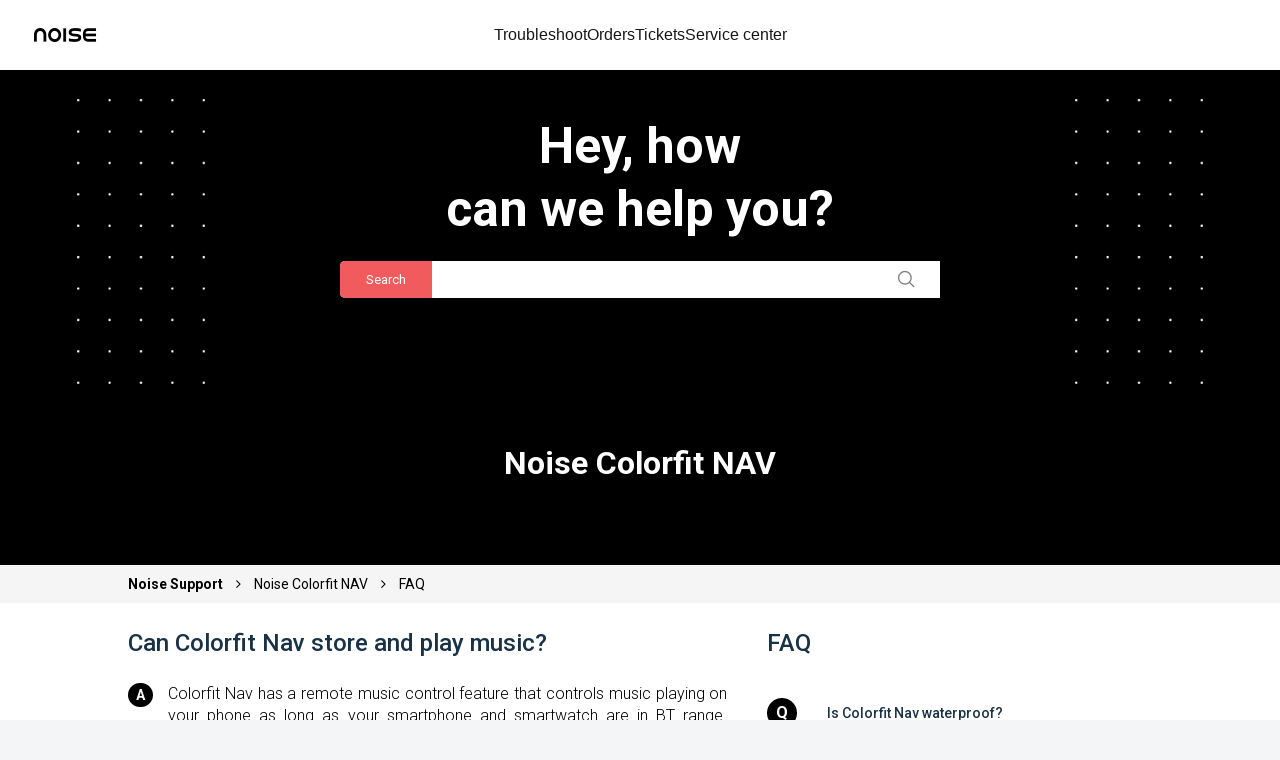

--- FILE ---
content_type: text/html; charset=utf-8
request_url: https://support.gonoise.com/support/solutions/articles/47001150938-can-colorfit-nav-store-and-play-music-
body_size: 21814
content:
<!DOCTYPE html>
       
        <!--[if lt IE 7]><html class="no-js ie6 dew-dsm-theme " lang="en" dir="ltr" data-date-format="non_us"><![endif]-->       
        <!--[if IE 7]><html class="no-js ie7 dew-dsm-theme " lang="en" dir="ltr" data-date-format="non_us"><![endif]-->       
        <!--[if IE 8]><html class="no-js ie8 dew-dsm-theme " lang="en" dir="ltr" data-date-format="non_us"><![endif]-->       
        <!--[if IE 9]><html class="no-js ie9 dew-dsm-theme " lang="en" dir="ltr" data-date-format="non_us"><![endif]-->       
        <!--[if IE 10]><html class="no-js ie10 dew-dsm-theme " lang="en" dir="ltr" data-date-format="non_us"><![endif]-->       
        <!--[if (gt IE 10)|!(IE)]><!--><html class="no-js  dew-dsm-theme " lang="en" dir="ltr" data-date-format="non_us"><!--<![endif]-->
	<head>
		
		<!-- Title for the page -->
<title class="title"> Colorfit NAV : Can it store &amp; play music? : NOISE </title>
<link href="https://fonts.googleapis.com/css?family=Montserrat:100,200,300,400,500,600,700,800,900" rel="stylesheet">
<link href="https://fonts.googleapis.com/css2?family=Roboto:wght@100;300;400;500;700;900&amp;display=swap" rel="stylesheet">
<link rel="stylesheet" href="https://cdnjs.cloudflare.com/ajax/libs/font-awesome/4.7.0/css/font-awesome.min.css">
<script src="https://ajax.googleapis.com/ajax/libs/jquery/3.7.1/jquery.min.js"></script>

<link rel="stylesheet" href="https://maxcdn.bootstrapcdn.com/bootstrap/3.3.7/css/bootstrap.min.css">
<!-- jQuery library -->
<!-- Google Tag Manager -->
<script>(function(w,d,s,l,i){w[l]=w[l]||[];w[l].push({'gtm.start':
new Date().getTime(),event:'gtm.js'});var f=d.getElementsByTagName(s)[0],
j=d.createElement(s),dl=l!='dataLayer'?'&l='+l:'';j.async=true;j.src=
'https://www.googletagmanager.com/gtm.js?id='+i+dl;f.parentNode.insertBefore(j,f);
})(window,document,'script','dataLayer','GTM-5BCB4N2');</script>
<!-- End Google Tag Manager -->

<!-- Latest compiled JavaScript -->
<script src="https://maxcdn.bootstrapcdn.com/bootstrap/3.3.7/js/bootstrap.min.js"></script>

<script>   
 if (window.location.href.includes("47001143919-shipping-and-return-policy")){
      window.open('https://help.gonoise.com/pages/shipping-policy-and-return-policy', '_blank');
    }
    if (window.screen.width > 768) {
function myEnterFunction() {
 var img = document.getElementById('minusIcon');
    img.style.display = 'block';
    var img2 = document.getElementById('plusIcon');
    img2.style.display = 'none';
}

function myOverFunction() {
  var img1 = document.getElementById('minusIcon');
    img1.style.display = 'none';
  var img11 = document.getElementById('plusIcon');
    img11.style.display = 'block';
  var div1 = documnet.getElementByClass('smartwatch');
  div1.style.height = '265px';
}
  

  
    function myEnterFunction3() {
 var img = document.getElementById('minusIcon3');
    img.style.display = 'block';
    var img2 = document.getElementById('plusIcon3');
    img2.style.display = 'none';
}

function myOverFunction3() {
  var img1 = document.getElementById('minusIcon3');
    img1.style.display = 'none';
  var img11 = document.getElementById('plusIcon3');
    img11.style.display = 'block';
}
  }
</script>

<!-- Meta information -->


      <meta charset="utf-8" />
      <meta http-equiv="X-UA-Compatible" content="IE=edge,chrome=1" />
      <meta name="description" content= "Colorfit NAV has a remote music control feature, that music on phone as long as they are connected via Bluetooth. It cannot store music." />
      <meta name="author" content= "Help N" />
       <meta property="og:title" content="Colorfit NAV : Can it store &amp;amp; play music?" />  <meta property="og:url" content="https://support.gonoise.com/support/solutions/articles/47001150938-can-colorfit-nav-store-and-play-music-" />  <meta property="og:description" content=" Colorfit Nav has a remote music control feature that controls music playing on your phone as long as your smartphone and smartwatch are in BT range. However, it cannot be used to store music. " />  <meta property="og:image" content="https://s3.amazonaws.com/cdn.freshdesk.com/data/helpdesk/attachments/production/47026108958/logo/n8TbH700y-AZJhKish1r4shrEpbVI6RSAw.png?X-Amz-Algorithm=AWS4-HMAC-SHA256&amp;amp;X-Amz-Credential=AKIAS6FNSMY2XLZULJPI%2F20260105%2Fus-east-1%2Fs3%2Faws4_request&amp;amp;X-Amz-Date=20260105T122732Z&amp;amp;X-Amz-Expires=604800&amp;amp;X-Amz-SignedHeaders=host&amp;amp;X-Amz-Signature=882fa01dbd653975b0317c8ac1aa664f4c87a25881ad492cf56afba403a3c4ce" />  <meta property="og:site_name" content="NOISE" />  <meta property="og:type" content="article" />  <meta property="article:author" content="Help N" />  <meta name="twitter:title" content="Colorfit NAV : Can it store &amp;amp; play music?" />  <meta name="twitter:url" content="https://support.gonoise.com/support/solutions/articles/47001150938-can-colorfit-nav-store-and-play-music-" />  <meta name="twitter:description" content=" Colorfit Nav has a remote music control feature that controls music playing on your phone as long as your smartphone and smartwatch are in BT range. However, it cannot be used to store music. " />  <meta name="twitter:image" content="https://s3.amazonaws.com/cdn.freshdesk.com/data/helpdesk/attachments/production/47026108958/logo/n8TbH700y-AZJhKish1r4shrEpbVI6RSAw.png?X-Amz-Algorithm=AWS4-HMAC-SHA256&amp;amp;X-Amz-Credential=AKIAS6FNSMY2XLZULJPI%2F20260105%2Fus-east-1%2Fs3%2Faws4_request&amp;amp;X-Amz-Date=20260105T122732Z&amp;amp;X-Amz-Expires=604800&amp;amp;X-Amz-SignedHeaders=host&amp;amp;X-Amz-Signature=882fa01dbd653975b0317c8ac1aa664f4c87a25881ad492cf56afba403a3c4ce" />  <meta name="twitter:card" content="summary" />  <meta name="keywords" content="fitness tracker, GPS SMartwatch, Noise Colorfit NAV" />  <link rel="canonical" href="https://support.gonoise.com/support/solutions/articles/47001150938-can-colorfit-nav-store-and-play-music-" /> 


<!-- Responsive setting -->
<link rel="apple-touch-icon" href="https://s3.amazonaws.com/cdn.freshdesk.com/data/helpdesk/attachments/production/47026108982/fav_icon/8X-m32D36Puna-qm3L0x-F79iiHMrYaM4Q.png" />
        <link rel="apple-touch-icon" sizes="72x72" href="https://s3.amazonaws.com/cdn.freshdesk.com/data/helpdesk/attachments/production/47026108982/fav_icon/8X-m32D36Puna-qm3L0x-F79iiHMrYaM4Q.png" />
        <link rel="apple-touch-icon" sizes="114x114" href="https://s3.amazonaws.com/cdn.freshdesk.com/data/helpdesk/attachments/production/47026108982/fav_icon/8X-m32D36Puna-qm3L0x-F79iiHMrYaM4Q.png" />
        <link rel="apple-touch-icon" sizes="144x144" href="https://s3.amazonaws.com/cdn.freshdesk.com/data/helpdesk/attachments/production/47026108982/fav_icon/8X-m32D36Puna-qm3L0x-F79iiHMrYaM4Q.png" />
        <meta name="viewport" content="width=device-width, initial-scale=1.0, maximum-scale=5.0, user-scalable=yes" /> 
<!-- Global site tag (gtag.js) - Google Ads: AW-943577858 -->
<script async src="https://www.googletagmanager.com/gtag/js?id=AW-943577858"></script>
<script src="https://storage.googleapis.com/bik-assets/manifest/ancillaryBundle.js"></script>
<script>
  window.dataLayer = window.dataLayer || [];
  function gtag(){dataLayer.push(arguments);}
  gtag('js', new Date());

  gtag('config', 'AW-943577858');
  const referrer = document.referrer;
  console.log(referrer ,"referrer")
    if (referrer.includes('goonoise.com')) {
      window.location.replace("https://help.gonoise.com/pages/warning-suspicious-referral-detected")
    }
</script>
		
		<!-- Adding meta tag for CSRF token -->
		<meta name="csrf-param" content="authenticity_token" />
<meta name="csrf-token" content="Rwb5WSwoOdtdNpin+mXAszGYAwayslI2UUEVRzff955nUcoM7/uSnX+xRQNbsegItpbg9CiaWJtQdtvD+OpvzA==" />
		<!-- End meta tag for CSRF token -->
		
		<!-- Fav icon for portal -->
		<link rel='shortcut icon' href='https://s3.amazonaws.com/cdn.freshdesk.com/data/helpdesk/attachments/production/47026108982/fav_icon/8X-m32D36Puna-qm3L0x-F79iiHMrYaM4Q.png' />

		<!-- Base stylesheet -->
 
		<link rel="stylesheet" media="print" href="https://assets2.freshdesk.com/assets/cdn/portal_print-6e04b27f27ab27faab81f917d275d593fa892ce13150854024baaf983b3f4326.css" />
	  		<link rel="stylesheet" media="screen" href="https://assets2.freshdesk.com/assets/cdn/falcon_portal_utils-a58414d6bc8bc6ca4d78f5b3f76522e4970de435e68a5a2fedcda0db58f21600.css" />	

		
		<!-- Theme stylesheet -->

		<link href="/support/theme.css?v=4&amp;d=1767592332" media="screen" rel="stylesheet" type="text/css">

		<!-- Google font url if present -->
		<link href='https://fonts.googleapis.com/css?family=Source+Sans+Pro:regular,italic,600,700,700italic|Poppins:regular,600,700' rel='stylesheet' type='text/css' nonce='Qtf75YBQ1DbF73soH7pkmQ=='>

		<!-- Including default portal based script framework at the top -->
		<script src="https://assets3.freshdesk.com/assets/cdn/portal_head_v2-d07ff5985065d4b2f2826fdbbaef7df41eb75e17b915635bf0413a6bc12fd7b7.js"></script>
		<!-- Including syntexhighlighter for portal -->
		<script src="https://assets3.freshdesk.com/assets/cdn/prism-841b9ba9ca7f9e1bc3cdfdd4583524f65913717a3ab77714a45dd2921531a402.js"></script>

		

		<!-- Access portal settings information via javascript -->
		 <script type="text/javascript">     var portal = {"language":"en","name":"NOISE","contact_info":"","current_page_name":"article_view","current_tab":"solutions","vault_service":{"url":"https://vault-service.freshworks.com/data","max_try":2,"product_name":"fd"},"current_account_id":1267070,"preferences":{"bg_color":"#f3f5f7","header_color":"#ffffff","help_center_color":"#f3f5f7","footer_color":"#183247","tab_color":"#ffffff","tab_hover_color":"#02b875","btn_background":"#f3f5f7","btn_primary_background":"#02b875","base_font":"Source Sans Pro","text_color":"#183247","headings_font":"Poppins","headings_color":"#183247","link_color":"#183247","link_color_hover":"#2753d7","input_focus_ring_color":"#02b875","non_responsive":"false"},"image_placeholders":{"spacer":"https://assets2.freshdesk.com/assets/misc/spacer.gif","profile_thumb":"https://assets2.freshdesk.com/assets/misc/profile_blank_thumb-4a7b26415585aebbd79863bd5497100b1ea52bab8df8db7a1aecae4da879fd96.jpg","profile_medium":"https://assets3.freshdesk.com/assets/misc/profile_blank_medium-1dfbfbae68bb67de0258044a99f62e94144f1cc34efeea73e3fb85fe51bc1a2c.jpg"},"falcon_portal_theme":true,"current_object_id":47001150938};     var attachment_size = 20;     var blocked_extensions = "";     var allowed_extensions = "";     var store = { 
        ticket: {},
        portalLaunchParty: {} };    store.portalLaunchParty.ticketFragmentsEnabled = false;    store.pod = "us-east-1";    store.region = "US"; </script> 


			
	</head>
	<body>
            	
		
		
		<!----///NAVBAR///----->
<div class="support-header-section">
	<div class="support-header-section__inner">
			<div class="support-header-section__logo">
  <a href="https://www.gonoise.com/" target="_blank">
    <img
      src="https://cdn.shopify.com/s/files/1/0587/5898/7944/files/Logo_568a49ca-e062-4105-b2b6-f1428543539b.png?v=1763038432"
      alt="Noise logo"
    />
  </a>
</div>
		<div class="support-header-section__navmain">
			<nav class="support-header-section__nav"> <a class="support-header-section__link" href="https://help.gonoise.com/pages/warranty-registration?_gl=1*h9gx35*_gcl_au*OTE0MzQ4MDUzLjE3NjQ4MjEyNDg.*_ga*MjI0NzQxOTQ4LjE3NjQ4MjEyNDg.*_ga_VKGVB18H4D*czE3NjQ5MTg0MzMkbzYkZzEkdDE3NjQ5MzE5NTYkajYwJGwwJGg3MjMzNDczNDE." target="_blank" rel="noopener noreferrer">Troubleshoot</a>
				<a class="support-header-section__link"
					href="https://help.gonoise.com/pages/track-your-order?_gl=1*hnnpwc*_gcl_au*MTA5NjkwMzM2My4xNzYyMjQxNjc4*_ga*ODc5Mjc0MDEyLjE3NjIyNDE2Nzg.*_ga_VKGVB18H4D*czE3NjI5MjA2NDIkbzMwJGcwJHQxNzYyOTIwNjQyJGo2MCRsMCRoMTk4MDQ0NTk3OQ.." target="_blank" rel="noopener noreferrer">Orders</a>
				<a class="support-header-section__link"
					href="https://help.gonoise.com/pages/ticket-status?_gl=1*dqb4m4*_gcl_au*MTA5NjkwMzM2My4xNzYyMjQxNjc4*_ga*ODc5Mjc0MDEyLjE3NjIyNDE2Nzg.*_ga_VKGVB18H4D*czE3NjI5MjA2NDIkbzMwJGcxJHQxNzYyOTIwNzUyJGoxOSRsMCRoMTk4MDQ0NTk3OQ.." target="_blank" rel="noopener noreferrer">Tickets</a>
				<a class="support-header-section__link"
					href="https://help.gonoise.com/pages/service-center?_gl=1*12ofd5v*_gcl_au*MTA5NjkwMzM2My4xNzYyMjQxNjc4*_ga*ODc5Mjc0MDEyLjE3NjIyNDE2Nzg.*_ga_VKGVB18H4D*czE3NjI5MjA2NDIkbzMwJGcxJHQxNzYyOTIwNzc2JGo2MCRsMCRoMTk4MDQ0NTk3OQ.." target="_blank" rel="noopener noreferrer">Service
					center</a> </nav>
		</div>
	</div>
</div>
<!--///NAVBAR////-->
<div class="page">
	
	
	<!-- Search and page links for the page -->
	
  <section class="help-center rounded-6"> 
    <img class="element-white left" src="https://cdn.shopify.com/s/files/1/0997/6284/files/Frame_1321318098.png?v=1764914306">
    <img class="element-white right" src="https://cdn.shopify.com/s/files/1/0997/6284/files/Frame_1321318098.png?v=1764914306">

    <div class="hc-search">
      <div class="hc-search-c">
        <h2 class="heading">Hey, how <br class="dw-mobile">can we help you?</h2>
        <form class="hc-search-form print--remove" autocomplete="off" action="/support/search/solutions" id="hc-search-form" data-csrf-ignore="true">
	<div class="hc-search-input">
	<label for="support-search-input" class="hide">Enter your search term here...</label>
		<input placeholder="Enter your search term here..." type="text"
			name="term" class="special" value=""
            rel="page-search" data-max-matches="10" id="support-search-input">
	</div>
	<div class="hc-search-button">
		<button class="btn btn-primary" aria-label="Search" type="submit" autocomplete="off">
			<i class="mobile-icon-search hide-tablet"></i>
			<span class="hide-in-mobile">
				Search
			</span>
		</button>
	</div>
</form>
      </div>
    </div>
  </section>
	

	<!-- Notification Messages -->
	 <div class="alert alert-with-close notice hide" id="noticeajax"></div> 

	
	<div class="">		
		<div class="product_question_wrapper product_article_wrapper" id="article-show-47001150938">
  <h2 class="heading">Noise Colorfit NAV</h2>
  <div class="breadcrumb_wrapper">
    <div class="breadcrumb">
      <a class="home_link" href="/support/home"> Noise Support </a>
      <span><i class="fa fa-angle-right" aria-hidden="true"></i></span>
      <a href="/support/solutions/folders/47000771128">Noise Colorfit NAV</a>
      <span><i class="fa fa-angle-right" aria-hidden="true"></i></span>
      <a>FAQ</a>
    </div>
  </div>

<div class="inner_wrapper">
  <div class="left_part">
    <h3 class="title">Can Colorfit Nav store and play music?</h3>
  <article class="article-body" id="article-body" rel="image-enlarge">
    <p class="Body" style="margin-bottom: 8pt; margin-left: 0cm; line-height: 15.693333625793457px; font-size: 11pt; font-family: Calibri, sans-serif; color: black; border: none; text-align: justify;"><span lang="EN-US" style='font-size: 16px; line-height: 22.82666778564453px; font-family: "Helvetica Neue";'>Colorfit Nav has a remote music control feature that controls music playing on your phone as long as your smartphone and smartwatch are in BT range. However, it cannot be used to store music.</span></p>
  </article>
    <div class="feedback">
      <h3>Please tell us about your troubleshooting experience</h3>

      <h4>Was the information provided to you helpful?</h4>

      <div class="feedback-btn">
        <div class="success-btn">
          My Issue was resolved
          <img src="https://cdn.shopify.com/s/files/1/0997/6284/files/Like.png"/>
        </div>
        <div class="fail-btn">
          My issue still prisists
          <img src="https://cdn.shopify.com/s/files/1/0997/6284/files/Dislike.png"/>
        </div>
      </div>
    </div>
    
    <div class="feedback-success">
      <h3>Please tell us about your troubleshooting experience</h3>

      <h4>
        Great! We are happy to help you resolve your issue. For any other issues
        in the future, please visit this section.
      </h4>

      <h5>Please rate the troubleshooting experience</h5>
      
      <div class="star-div">
		<div class="star-rating">
          <span class="star" data-rating="1">☆</span>
          <span class="star" data-rating="2">☆</span>
          <span class="star" data-rating="3">☆</span>
          <span class="star" data-rating="4">☆</span>
          <span class="star" data-rating="5">☆</span>
        </div>
        <input type="hidden" name="rating" id="rating" value="0">
      </div>

      <textarea
        id="feedback-textarea"
        name="feedback"
        rows="6"
        cols="50"
        placeholder="What could have been better (optional)"
      ></textarea>
      <div class="feed-submit">Submit</div>
    </div>
    
    <div class="thankyou-text">
      <img src="https://cdn.shopify.com/s/files/1/0997/6284/files/Thank_you.png"/>
      <h3>Thank you for submitting your feedback</h3>
    </div>
    
    <div class="feedback-fail">
      <h3>Please tell us about your troubleshooting experience</h3>

      <h4>
        We are sorry to see that we could not resolve your issue. You can try the
        above steps again or raise a complaint
      </h4>
      <a target="_blank" href="https://www.gonoise.com/pages/register-your-complaint">
      	<div class="raise-complaint-btn">Raise complaint</div>
      </a>
    </div>


  </div>
    <div class="right_part">
      
      <div class="related_articles">
        <h3 class="title">FAQ</h3>
        <ul>
          
          
          <li class="ellipsis article-title">
            <span class="que_span">Q</span>
            <a href="/support/solutions/articles/47001150935-is-colorfit-nav-waterproof-">Is Colorfit Nav waterproof?</a></li>
          
          
          
          <li class="ellipsis article-title">
            <span class="que_span">Q</span>
            <a href="/support/solutions/articles/47001150936-can-i-take-a-photo-with-colorfit-nav-">Can I take a photo with Colorfit Nav?</a></li>
          
          
          
          <li class="ellipsis article-title">
            <span class="que_span">Q</span>
            <a href="/support/solutions/articles/47001150937-does-it-have-a-phone-tracking-option-">Does it have a phone tracking option?</a></li>
          
          
          
          
          
          <li class="ellipsis article-title">
            <span class="que_span">Q</span>
            <a href="/support/solutions/articles/47001150939-does-it-have-an-always-on-screen-feature-">Does it have an always on-screen feature?</a></li>
          
          
          
          <li class="ellipsis article-title">
            <span class="que_span">Q</span>
            <a href="/support/solutions/articles/47001150940-can-we-change-the-watch-face-">Can we change the watch face?</a></li>
          
          
          
          <li class="ellipsis article-title">
            <span class="que_span">Q</span>
            <a href="/support/solutions/articles/47001150941-how-do-i-use-the-stopwatch-on-my-colorfit-nav-">How do I use the stopwatch on my Colorfit Nav?</a></li>
          
          
          
          <li class="ellipsis article-title">
            <span class="que_span">Q</span>
            <a href="/support/solutions/articles/47001150942-what-sensors-does-the-colorfit-nav-have-noise-colorfit-nav-smartwatch">What sensors does the Colorfit Nav have - Noise ColorFit NAV+ Smartwatch</a></li>
          
          
          
          <li class="ellipsis article-title">
            <span class="que_span">Q</span>
            <a href="/support/solutions/articles/47001150943-does-colorfit-nav-have-gps-">Does Colorfit Nav have GPS?</a></li>
          
          
          
          <li class="ellipsis article-title">
            <span class="que_span">Q</span>
            <a href="/support/solutions/articles/47001150944-how-do-i-set-up-my-colorfit-nav-device-">How do I set up my Colorfit Nav device?</a></li>
          
          
          
          <li class="ellipsis article-title">
            <span class="que_span">Q</span>
            <a href="/support/solutions/articles/47001150945-why-won-t-my-colorfit-nav-device-sync-">Why won't my Colorfit Nav device sync?</a></li>
          
          
          
          <li class="ellipsis article-title">
            <span class="que_span">Q</span>
            <a href="/support/solutions/articles/47001150946-why-didn-t-my-colorfit-nav-device-alert-me-">Why didn't my Colorfit Nav device alert me?</a></li>
          
          
          
          <li class="ellipsis article-title">
            <span class="que_span">Q</span>
            <a href="/support/solutions/articles/47001150947-what-is-the-battery-capacity-and-standby-time-">What is the battery capacity and standby time?</a></li>
          
          
          
          <li class="ellipsis article-title">
            <span class="que_span">Q</span>
            <a href="/support/solutions/articles/47001150948-how-do-i-connect-with-friends-on-colorfit-nav-app-">How do I connect with friends on Colorfit Nav app?</a></li>
          
          
          
          <li class="ellipsis article-title">
            <span class="que_span">Q</span>
            <a href="/support/solutions/articles/47001150949-how-do-i-track-my-workouts-with-my-noisefit-app-">How do I track my workouts with my NoiseFit  app?</a></li>
          
          
          
          <li class="ellipsis article-title">
            <span class="que_span">Q</span>
            <a href="/support/solutions/articles/47001150950-does-colorfit-nav-show-notifications-from-social-networking-apps-">Does Colorfit Nav show notifications from social networking apps?</a></li>
          
          
          
          <li class="ellipsis article-title">
            <span class="que_span">Q</span>
            <a href="/support/solutions/articles/47001150951-why-isn-t-colorfit-nav-receiving-notifications-from-my-phone-">Why isn't Colorfit Nav receiving notifications from my phone?</a></li>
          
          
          
          <li class="ellipsis article-title">
            <span class="que_span">Q</span>
            <a href="/support/solutions/articles/47001150952-can-we-see-messages-and-caller-info-from-my-phone-on-the-smartwatch-">Can we see messages and caller info from my phone on the smartwatch?</a></li>
          
          
          
          <li class="ellipsis article-title">
            <span class="que_span">Q</span>
            <a href="/support/solutions/articles/47001150953-can-i-read-incoming-messages-on-my-colorfit-nav-or-will-i-only-receive-message-notifications-">Can I read incoming messages on my Colorfit Nav or will I only receive message notifications?</a></li>
          
          
          
          <li class="ellipsis article-title">
            <span class="que_span">Q</span>
            <a href="/support/solutions/articles/47001150954-how-do-i-track-my-heart-rate-with-my-colorfit-nav-">How do I track my heart rate with my Colorfit Nav?</a></li>
          
          
          
          <li class="ellipsis article-title">
            <span class="que_span">Q</span>
            <a href="/support/solutions/articles/47001150955-does-this-watch-synchronize-the-sleep-if-the-app-is-not-connected-">Does this watch synchronize the sleep if the app is not connected?</a></li>
          
          
          
          <li class="ellipsis article-title">
            <span class="que_span">Q</span>
            <a href="/support/solutions/articles/47001150956-how-do-i-change-the-wristband-on-my-colorfit-nav-device-">How do I change the wristband on my Colorfit Nav device?</a></li>
          
          
          
          <li class="ellipsis article-title">
            <span class="que_span">Q</span>
            <a href="/support/solutions/articles/47001150957-from-where-can-i-purchase-a-replacement-strap-">From where can I purchase a replacement strap?</a></li>
          
          
          
          <li class="ellipsis article-title">
            <span class="que_span">Q</span>
            <a href="/support/solutions/articles/47001163656-what-is-the-name-of-the-companion-app-for-my-watch-">What is the name of the companion app for my watch?</a></li>
          
          
          
          <li class="ellipsis article-title">
            <span class="que_span">Q</span>
            <a href="/support/solutions/articles/47001240234-my-watch-not-visible-in-the-search-menu-">My watch not visible in the search menu?</a></li>
          
          
          
          <li class="ellipsis article-title">
            <span class="que_span">Q</span>
            <a href="/support/solutions/articles/47001240235-not-getting-sms-notifications-on-watch-">Not getting SMS Notifications on Watch?</a></li>
          
          
          
          <li class="ellipsis article-title">
            <span class="que_span">Q</span>
            <a href="/support/solutions/articles/47001240236-not-getting-whatsapp-skype-gmail-etc-notification-on-watch-">Not getting WhatsApp, Skype, Gmail etc. Notification on Watch?</a></li>
          
          
          
          <li class="ellipsis article-title">
            <span class="que_span">Q</span>
            <a href="/support/solutions/articles/47001240237-my-watch-face-not-getting-transferred-">My watch face not getting transferred?</a></li>
          
          
          
          <li class="ellipsis article-title">
            <span class="que_span">Q</span>
            <a href="/support/solutions/articles/47001240238-the-error-message-being-displayed-watch-face-transfer-failed-">The error message being displayed - “Watch face transfer Failed”?</a></li>
          
          
        </ul>
        
        <a class="view_all_article" href="/support/solutions/folders/47000771128">See all 29 articles</a>
        
      </div>
      
    </div>
  </div>
</div>

<script>
  document.addEventListener('DOMContentLoaded', function () {
      // Get all star elements
      const stars = document.querySelectorAll('.star');

      // Get the rating input element
      const ratingInput = document.getElementById('rating');

      // Add click event listeners to stars
      stars.forEach(star => {
        star.addEventListener('click', () => {
          const rating = parseInt(star.getAttribute('data-rating'));

          // Update the rating input value
          ratingInput.value = rating;

          // Highlight stars up to the selected rating
          highlightStars(rating);
          
          const eventData = {
            event: "support_troubleshooting_issue_rating",
            "star rating": rating
          };
          window.dataLayer = window.dataLayer || [];
          window.dataLayer.push(eventData);
            });
      });

      // Function to highlight stars up to the selected rating
      function highlightStars(selectedRating) {
        stars.forEach(star => {
          const rating = parseInt(star.getAttribute('data-rating'));
          if (rating <= selectedRating) {
            star.textContent = '★';
            star.classList.add('selected');
          } else {
            star.textContent = '☆';
            star.classList.remove('selected');
          }
        });
      }
    
    function handleSuccessButtonClick() {
      document.querySelector('.feedback').style.display = 'none';
      document.querySelector('.feedback-success').style.display = 'flex';
      const eventData = {
        event: "support_troubleshooting_issue_resolved",
      };
      window.dataLayer = window.dataLayer || [];
      window.dataLayer.push(eventData);
    }
    
    function handleFailButtonClick() {
      document.querySelector('.feedback').style.display = 'none';
      document.querySelector('.feedback-fail').style.display = 'flex';
      const eventData = {
        event: "support_troubleshooting_issue_persists",
      };
      window.dataLayer = window.dataLayer || [];
      window.dataLayer.push(eventData);
    }
    
     var inputElement = document.getElementById("feedback-textarea");
      inputElement.addEventListener("input", function() {
        if(inputElement.value.length <2){
          var dataLayerEvent = {
            event: "support_troubleshooting_issue_comment",
          };
          window.dataLayer = window.dataLayer || [];
          window.dataLayer.push(dataLayerEvent);
        }
      });
    
    function handleFeedSubmitClick() {
      document.querySelector('.feedback-success').style.display = 'none';
      document.querySelector('.thankyou-text').style.display = 'flex';
      const eventData = {
        event: "support_troubleshooting_issue_submit",
        "data feedback": inputElement.value,
      };
      const eventData1 = {
        event: "support_troubleshooting_issue_submit_thanks",
      };
      window.dataLayer = window.dataLayer || [];
      window.dataLayer.push(eventData);
      window.dataLayer.push(eventData1);
    }
    
     function handleRaiseComplaintBtnClick() {
      const eventData = {
        event: "support_troubleshooting_issue_persists_raisecomplaint",
      };
      window.dataLayer = window.dataLayer || [];
      window.dataLayer.push(eventData);
    }
    

    document.querySelector('.success-btn').addEventListener('click', handleSuccessButtonClick);
    document.querySelector('.fail-btn').addEventListener('click', handleFailButtonClick);
    document.querySelector('.feed-submit').addEventListener('click', handleFeedSubmitClick);
    document.querySelector('.raise-complaint-btn').addEventListener('click', handleRaiseComplaintBtnClick);
  });
</script>

	</div>
	
</div>


<div id="footer">
  
  <div class="footer_part_wrapper">
    <div class="line_div"></div>
    <div class="line_div_bottom"></div>
    <div class="footer_part">
      <div class="left_part">
        <div class="inner_text">
          <h3 class="title">COnnect With us</h3>
          <!--<p class="subtitle-main xs-show">Send us a message and we'll get back to you</p>-->
          <ul>
            <li><span class="icon_img"><img src="https://cdn.shopify.com/s/files/1/0997/6284/files/13_9b0c750a-d645-4a24-8059-a63fdeeed54b.png?v=1591961522"/></span><a href="mailto:help@nexxbase.com">help@nexxbase.com</a></li>
            <li><span class="icon_img"><img src="https://cdn.shopify.com/s/files/1/0997/6284/files/34.png?v=1591961522"/></span><a href="tel:02268056040">02268056040<br><p class="time">(Mon-Sat, 9:30am-6:00pm)</p></a></li>
            <li><span class="icon_img"><a href="https://www.facebook.com/gonoise/"><img src="https://cdn.shopify.com/s/files/1/0997/6284/files/f_66642db1-23c8-4378-a964-1e2744956a26.png?v=1594104529"/></a>
<a href="https://www.instagram.com/go_noise/?hl=en"><img src="https://cdn.shopify.com/s/files/1/0997/6284/files/i_0f66d6c8-0718-45fa-b891-2dbedfc56149.png?v=1594104529"/></a>
<a href="https://twitter.com/gonoise"><img src="https://cdn.shopify.com/s/files/1/0997/6284/files/t.png?v=1594104529"/></a>
<a href="https://www.youtube.com/c/Gonoise_Official"><img src="https://cdn.shopify.com/s/files/1/0997/6284/files/noun_youtube_897679.png?v=1594270108"/></a>
            </span></li>
          </ul>
        </div>
      </div>
      <div class="right_part">
        <div class="inner_text">
          <h3 class="title">Company</h3>
          
          
          
          
          
          
          
          
          
          
          
          
          
          
          

          
          
          
          
          
          
          
          
          
          
          
          
          
          
          
          
          
          
          
          
          
          
          
          
          
          
          
          
          
          
          
          
          
          
          
          
          
          
          
          
          
          
          <ul>
            <li><a href="/support/solutions/articles/47001143918-terms-and-conditions-of-use" >Terms & Conditions</a></li>
            <li><a href="/support/solutions/articles/47001143919-shipping-and-return-policy" >Shipping & Return Poilicy </a></li>
          </ul>
        </div>
      </div>
      <div class="footer_bottom_part"><p>Copyright @2019-2020 Noise. All Rights Reserved</p></div>
    </div>
    
  </div>
</div>

<script>
  window.dataLayer = window.dataLayer || [];
  jQuery(".hc-search-input label").css("display","block");
  jQuery(".hc-search-input label").removeClass("hide");
  jQuery(".hc-search-input label").html("Search");
  jQuery(".hc-search-input input").attr("placeholder","");
  jQuery('.product-faq .product_main').click(function(){
  jQuery('.overlay, .close-icon').show(); 
    if(jQuery(window).width() <= 767){
      var parent = jQuery(this).closest('.product-faq_row');
      if(jQuery(this).hasClass('active')){
        jQuery(this).removeClass('active');
        jQuery(this).find('.sub-menu').show();  
        
      }else{
        jQuery(parent).find('.sub-menu').slideUp();
        jQuery(this).find('.sub-menu').slideDown();
        jQuery(parent).find('.product_main').removeClass('active');
        jQuery(this).addClass('active');  
      }
      
    } 
  });
  
   jQuery('.close-icon').click(function(){
     jQuery('.overlay, .close-icon, .sub-menu').hide(); 
   });
  if(jQuery("#track_order_page").length > 0){
    var form='<div id="track_order_form"><input type="number" class="tracking_id" placeholder="Tracking ID" /><p class="or_text">OR</p><input type="number" class="order_id" placeholder="Order ID" ><button type="submit" class="track_order_submit_btn">TRACK</button></div>';
      jQuery("#track_order").append(form);
 }
  jQuery('.track_order_submit_btn').click(function(){
    var trackingId = jQuery(".tracking_id").val();
    var orderId = jQuery(".order_id").val();
    if ((jQuery('#trackingId').val()) && (jQuery('#orderId').val())){
      alert("Warning: Please enter only one ID to proceed");
      return false;
    }
    else if ((trackingId == "") && (orderId == "")){
      alert("Warning: Please enter any one ID to proceed");
    }
    else{
      if (jQuery('.tracking_id').val()){
        window.location.href='https://gonoise.clickpost.in/?waybill=' +trackingId+ '';
      }
      else if (jQuery('.order_id').val()){
        window.location.href='https://gonoise.clickpost.in/?order_id=' +orderId+ '';
      }
    }
  });


 var supportWidgets = [
  {
    name: "Track Your Order",
    img: "https://cdn.shopify.com/s/files/1/0997/6284/files/track_order.png?v=1589542049",
    link: "https://help.gonoise.com/pages/track-your-order?_gl=1*hnnpwc*_gcl_au*MTA5NjkwMzM2My4xNzYyMjQxNjc4*_ga*ODc5Mjc0MDEyLjE3NjIyNDE2Nzg.*_ga_VKGVB18H4D*czE3NjI5MjA2NDIkbzMwJGcwJHQxNzYyOTIwNjQyJGo2MCRsMCRoMTk4MDQ0NTk3OQ.."
  },
  {
    name: "Raise Your Complaint",
    img: "https://cdn.shopify.com/s/files/1/0997/6284/files/raise_a_complaint.png?v=1589542049",
    link: "https://help.gonoise.com/pages/complaint-registration?_gl=1*1ydbcyy*_gcl_au*MTA5NjkwMzM2My4xNzYyMjQxNjc4*_ga*ODc5Mjc0MDEyLjE3NjIyNDE2Nzg.*_ga_VKGVB18H4D*czE3NjI5MjA2NDIkbzMwJGcxJHQxNzYyOTIwNzExJGo2MCRsMCRoMTk4MDQ0NTk3OQ.."
  },
  {
    name: "Track Your Complaint",
    img: "https://cdn.shopify.com/s/files/1/0104/1101/6250/files/icon.png?v=1592809207",
    link: "https://help.gonoise.com/pages/ticket-status?_gl=1*dqb4m4*_gcl_au*MTA5NjkwMzM2My4xNzYyMjQxNjc4*_ga*ODc5Mjc0MDEyLjE3NjIyNDE2Nzg.*_ga_VKGVB18H4D*czE3NjI5MjA2NDIkbzMwJGcxJHQxNzYyOTIwNzUyJGoxOSRsMCRoMTk4MDQ0NTk3OQ.."
  },
  {
    name: "Service Center",
    img: "https://cdn.shopify.com/s/files/1/0587/5898/7944/files/Group_1321317041.png?v=1763024621",
    link: "https://help.gonoise.com/pages/service-center?_gl=1*12ofd5v*_gcl_au*MTA5NjkwMzM2My4xNzYyMjQxNjc4*_ga*ODc5Mjc0MDEyLjE3NjIyNDE2Nzg.*_ga_VKGVB18H4D*czE3NjI5MjA2NDIkbzMwJGcxJHQxNzYyOTIwNzc2JGo2MCRsMCRoMTk4MDQ0NTk3OQ.."
  },
  {
    name: "Warranty Registration",
    img: "https://cdn.shopify.com/s/files/1/0997/6284/files/warranty_registration.png?v=1589542049",
    link: "https://help.gonoise.com/pages/warranty-registration?_gl=1*13mj4cg*_gcl_au*MTA5NjkwMzM2My4xNzYyMjQxNjc4*_ga*ODc5Mjc0MDEyLjE3NjIyNDE2Nzg.*_ga_VKGVB18H4D*czE3NjI5MjA2NDIkbzMwJGcxJHQxNzYyOTIwODI2JGoxMCRsMCRoMTk4MDQ0NTk3OQ.."
  }
];

const container = document.querySelector(".support-widget-section__container");

supportWidgets.forEach(widget => {
  const card = document.createElement("a");
  card.href = widget.link;
  card.target = "_blank";
  card.rel = "noopener noreferrer";
  card.innerHTML = `
    <div class="support-widget-section__card">
      <img src="${widget.img}" alt="${widget.name}">
      <p>${widget.name.replace(" ", "<br>")}</p>
    </div>
  `;
  container.appendChild(card);
});

  
  


  
  
var troubleshootData = {
 audio: [
      {
      name: "Master Buds",
      img: "https://www.gonoise.com/cdn/shop/files/6_d8b55b2e-ae92-4067-b570-9dc108b3cdae.webp?v=1740493243",
      link: "https://noisesupport.freshdesk.com/support/solutions/categories/47000520933/folders/47000790379"
    },
    {
      name: "Air Buds pro 3",
      img: "https://cdn.shopify.com/s/files/1/0997/6284/products/Frame15_d7cd05ff-9349-4f56-a68a-d36a1f2350fe_30x.png?v=1677248599",
      link: "https://support.gonoise.com/support/solutions/folders/47000786986"
    },
    {
      name: "Air Buds 3",
      img: "https://cdn.shopify.com/s/files/1/0997/6284/products/Frame15_d7cd05ff-9349-4f56-a68a-d36a1f2350fe_30x.png?v=1677248599",
      link: "https://support.gonoise.com/support/solutions/folders/47000786971"
    },
    {
      name: "Buds VS102 Elite",
      img: "https://www.gonoise.com/cdn/shop/files/2_7d0dba68-fef9-4b93-8b23-6add58ac0b5d_30x.webp?v=1722313483",
      link: "https://support.gonoise.com/support/solutions/folders/47000789172"
    },
    {
      name: "Buds Combat Z",
      img: "https://cdn.shopify.com/s/files/1/0997/6284/products/Frame15_d7cd05ff-9349-4f56-a68a-d36a1f2350fe_30x.png?v=1677248599",
      link: "https://support.gonoise.com/support/solutions/folders/47000786798"
    },
    {
      name: "Buds VS106",
      img: "https://cdn.shopify.com/s/files/1/0997/6284/products/Frame15_d7cd05ff-9349-4f56-a68a-d36a1f2350fe_30x.png?v=1677248599",
      link: "https://support.gonoise.com/support/solutions/folders/47000786763"
    },
    {
      name: "Noise Buds VS102 Neo",
      img: "https://cdn.shopify.com/s/files/1/0997/6284/products/Frame15_d7cd05ff-9349-4f56-a68a-d36a1f2350fe_30x.png?v=1677248599",
      link: "https://support.gonoise.com/support/solutions/folders/47000786657"
    },
    {
      name: "Noise Buds VS104 Max",
      img: "https://cdn.shopify.com/s/files/1/0997/6284/products/Frame15_d7cd05ff-9349-4f56-a68a-d36a1f2350fe_30x.png?v=1677248599",
      link: "https://support.gonoise.com/support/solutions/folders/47000786621"
    },
    {
      name: "Noise Buds Venus",
      img: "https://cdn.shopify.com/s/files/1/0997/6284/products/Frame15_d7cd05ff-9349-4f56-a68a-d36a1f2350fe_30x.png?v=1677248599",
      link: "https://support.gonoise.com/support/solutions/folders/47000786557"
    },
    {
      name: "Noise Air Buds Mini 2",
      img: "https://cdn.shopify.com/s/files/1/0997/6284/products/Frame15_d7cd05ff-9349-4f56-a68a-d36a1f2350fe_30x.png?v=1677248599",
      link: "https://support.gonoise.com/support/solutions/folders/47000786450"
    },
    {
      name: "Buds Aero",
      img: "https://cdn.shopify.com/s/files/1/0997/6284/products/Frame15_d7cd05ff-9349-4f56-a68a-d36a1f2350fe_30x.png?v=1677248599",
      link: "https://support.gonoise.com/support/solutions/folders/47000786435"
    },
    {
      name: "Buds Verve",
      img: "https://cdn.shopify.com/s/files/1/0997/6284/products/Frame15_d7cd05ff-9349-4f56-a68a-d36a1f2350fe_30x.png?v=1677248599",
      link: "https://support.gonoise.com/support/solutions/folders/47000786329"
    },
    {
      name: "Buds VS103 Pro",
      img: "https://cdn.shopify.com/s/files/1/0997/6284/products/Frame15_d7cd05ff-9349-4f56-a68a-d36a1f2350fe_30x.png?v=1677248599",
      link: "https://support.gonoise.com/support/solutions/folders/47000786330"
    },
    {
      name: "Buds VS401",
      img: "https://cdn.shopify.com/s/files/1/0997/6284/products/Frame15_d7cd05ff-9349-4f56-a68a-d36a1f2350fe_30x.png?v=1677248599",
      link: "https://support.gonoise.com/support/solutions/folders/47000786250"
    },
    {
      name: "Buds Trance",
      img: "https://www.gonoise.com/cdn/shop/files/1_93cdd672-1330-4bd3-b0a2-b4a5326d3e93.jpg?v=1711007593",
      link: "https://support.gonoise.com/support/solutions/folders/47000786255"
    },
    {
      name: "Noise Blaze",
      img: "https://cdn.shopify.com/s/files/1/0997/6284/products/Frame15_d7cd05ff-9349-4f56-a68a-d36a1f2350fe_30x.png?v=1677248599",
      link: "https://support.gonoise.com/support/solutions/folders/47000785407"
    },
    {
      name: "Buds X",
      img: "https://cdn.shopify.com/s/files/1/0997/6284/products/Frame15_d7cd05ff-9349-4f56-a68a-d36a1f2350fe_30x.png?v=1677248599",
      link: "https://support.gonoise.com/support/solutions/folders/47000785393"
    },
    {
      name: "Buds VS404",
      img: "https://cdn.shopify.com/s/files/1/0997/6284/products/3.2_9dfb73bb-67de-4108-9eb6-539200f4ecb9_30x.png?v=1676009343",
      link: "https://support.gonoise.com/support/solutions/folders/47000785260"
    },
    {
      name: "Buds Connect",
      img: "https://cdn.shopify.com/s/files/1/0997/6284/products/2.2_1344b3cd-889f-4b0a-bd48-8a4c9ec04009_30x.png?v=1675314847",
      link: "https://support.gonoise.com/en/support/solutions/folders/47000785228"
    },
    {
      name: "Buds Combat",
      img: "https://cdn.shopify.com/s/files/1/0997/6284/products/Black-Combat-Carousel-500x500-1_30x.png?v=1673874381",
      link: "https://support.gonoise.com/support/solutions/folders/47000785166"
    },
    {
      name: "Air Buds 2",
      img: "http://www.gonoise.com/cdn/shop/products/Airbuds-2.1592.png?v=1671099505",
      link: "https://support.gonoise.com/support/solutions/folders/47000784630"
    },
    {
      name: "Air Buds Nano",
      img: "http://www.gonoise.com/cdn/shop/files/NanoRenders_0003_3.919.png?v=1687415905",
      link: "https://support.gonoise.com/support/solutions/folders/47000779492"
    },
    {
      name: "Noise X1 Air 2",
      img: "http://www.gonoise.com/cdn/shop/files/NanoRenders_0003_3.919.png?v=1687415905",
      link: "https://support.gonoise.com/support/solutions/folders/47000773371"
    },
    {
      name: "Buds VS 104 Pro",
      img: "http://www.gonoise.com/cdn/shop/files/22_7edbbabc-7c2c-473d-b197-56d7290c6af9.png?v=1686053072",
      link: "https://support.gonoise.com/support/solutions/folders/47000784384"
    },
    {
      name: "IntelliBuds",
      img: "https://cdn.shopify.com/s/files/1/0997/6284/products/1.2_2e66f0cc-3ac0-4d78-9508-1a0bcce11b16_30x.png?v=1665742583",
      link: "https://support.gonoise.com/support/solutions/folders/47000782864"
    },
    {
      name: "Buds VS 104",
      img: "http://www.gonoise.com/cdn/shop/files/22_7edbbabc-7c2c-473d-b197-56d7290c6af9.png?v=1686053072",
      link: "https://support.gonoise.com/support/solutions/folders/47000782864"
    },
    {
      name: "Buds VS 304",
      img: "https://cdn.shopify.com/s/files/1/0997/6284/products/1.2_a391eb9a-419e-40b5-b041-4f550eeeb932_30x.png?v=1664174615",
      link: "https://support.gonoise.com/support/solutions/folders/47000784042"
    },
    {
      name: "Noise Bare Buds",
      img: "http://www.gonoise.com/cdn/shop/products/1.2_bf381f07-e3ff-4aa5-bc5e-d1aedcec27a4.png?v=1664887170",
      link: "https://support.gonoise.com/support/solutions/folders/47000783995"
    },
    {
      name: "Air Buds Pro 2",
      img: "https://cdn.shopify.com/s/files/1/0997/6284/products/1.2_ca751812-6dc9-4c2d-a93b-dc8adde5249d_30x.png?v=1662515108",
      link: "https://support.gonoise.com/support/solutions/folders/47000783881"
    },
    {
      name: "Buds VS204",
      img: "https://cdn.shopify.com/s/files/1/0997/6284/products/1.3_4db206ec-1411-4aff-80ec-b518ba1059e3_30x.png?v=1663585798",
      link: "https://support.gonoise.com/support/solutions/folders/47000783917"
    },
    {
      name: "Noise Buds VS102 Plus",
      img: "http://www.gonoise.com/cdn/shop/files/Frame1_ad5b8e85-9e28-4cc7-a538-97e52006d539.png?v=1686029111",
      link: "https://support.gonoise.com/support/solutions/folders/47000783790"
    },
    {
      name: "Buds Prima 2",
      img: "http://www.gonoise.com/cdn/shop/files/Frame1_ad5b8e85-9e28-4cc7-a538-97e52006d539.png?v=1686029111",
      link: "http://support.gonoise.com/support/solutions/folders/47000783452"
    },
    {
      name: "Buds VS 402",
      img: "http://www.gonoise.com/cdn/shop/products/1.2_bf381f07-e3ff-4aa5-bc5e-d1aedcec27a4.png?v=1664887170",
      link: "http://support.gonoise.com/support/solutions/folders/47000783342"
    },
    {
      name: "Buds ACE",
      img: "https://cdn.shopify.com/s/files/1/0997/6284/products/final_black.3435_30x.png?v=1655378207",
      link: "http://support.gonoise.com/support/solutions/folders/47000783459"
    },
    {
      name: "Noise i1",
      img: "https://cdn.shopify.com/s/files/1/0997/6284/products/S1_57e9472f-ddeb-4b8d-b74c-2ef1bf551ab1_30x.png?v=1655378780",
      link: "http://support.gonoise.com/support/solutions/folders/47000782919"
    },
    {
      name: "Buds VS202",
      img: "https://cdn.shopify.com/s/files/1/0997/6284/files/nav-noise-buds-vs202-truly-wireless-bluetooth-earbuds.png?v=16483564209062049767",
      link: "http://support.gonoise.com/support/solutions/folders/47000781320"
    },
    {
      name: "Beads",
      img: "https://cdn.shopify.com/s/files/1/0997/6284/files/nav-noise-beads-truly-wireless-earbuds.png?v=7098531648869706595",
      link: "http://support.gonoise.com/support/solutions/folders/47000780429"
    },
    {
      name: "Noise Buds Prima",
      img: "https://cdn.shopify.com/s/files/1/0997/6284/files/nav-noise-buds-prima-truly-wireless-earbuds.png?v=3061807292324365153",
      link: "http://support.gonoise.com/support/solutions/folders/47000780286"
    },
    {
      name: "Airbuds Pro",
      img: "https://cdn.shopify.com/s/files/1/0997/6284/files/nav-noise-air-buds-plus-truly-wireless-earbuds.png?v=16504889063220530426",
      link: "http://support.gonoise.com/support/solutions/folders/47000780116"
    },
    {
      name: "Buds Smart",
      img: "https://cdn.shopify.com/s/files/1/0997/6284/files/nav-noise-buds-smart-truly-wireless-bluetooth-earbuds.png?v=1637909088",
      link: "https://support.gonoise.com/en/support/solutions/folders/47000780051"
    },
    {
      name: "Buds VS303",
      img: "https://cdn.shopify.com/s/files/1/0997/6284/files/303-tout.png?v=1631880148",
      link: "https://support.gonoise.com/en/support/solutions/folders/47000778880"
    },
    {
      name: "Buds VS102",
      img: "https://cdn.shopify.com/s/files/1/0997/6284/files/Frame_98.png?v=1629260156",
      link: "https://support.gonoise.com/support/solutions/folders/47000778344"
    },
    {
      name: "Buds VS103",
      img: "https://cdn.shopify.com/s/files/1/0997/6284/files/1-1051.png?v=1624295495",
      link: "http://support.gonoise.com/support/solutions/folders/47000778152"
    },
    {
      name: "Buds VS101 V2",
      img: "https://cdn.shopify.com/s/files/1/0997/6284/files/1-1051.png?v=1624295495",
      link: "http://support.gonoise.com/support/solutions/folders/47000778022"
    },
    {
      name: "Airbuds+",
      img: "https://cdn.shopify.com/s/files/1/0997/6284/files/nav-noise-air-buds-plus-truly-wireless-earbuds.png?v=16504889063220530426",
      link: "http://support.gonoise.com/support/solutions/folders/47000778009"
    },
    {
      name: "Buds VS101",
      img: "https://cdn.shopify.com/s/files/1/0997/6284/files/1-1051.png?v=1624295495",
      link: "http://support.gonoise.com/support/solutions/folders/47000777745"
    },
    {
      name: "Buds VS201",
      img: "https://cdn.shopify.com/s/files/1/0997/6284/files/1-1051.png?v=1624295495",
      link: "http://support.gonoise.com/support/solutions/folders/47000777560"
    },
    {
      name: "Air Buds Mini",
      img: "https://cdn.shopify.com/s/files/1/0997/6284/files/Mini-tout.png?v=1622694220",
      link: "http://support.gonoise.com/support/solutions/folders/47000777109"
    },
    {
      name: "Buds Play",
      img: "https://cdn.shopify.com/s/files/1/0997/6284/files/nav-noise-buds-play-truly-wireless-earbuds.png?v=1617169827",
      link: "https://support.gonoise.com/en/support/solutions/folders/47000776210"
    },
    {
      name: "Buds Pop",
      img: "https://cdn.shopify.com/s/files/1/0997/6284/files/nav-noise-buds-pop-truly-wireless-earbuds.png?v=1614459068",
      link: "https://support.gonoise.com/en/support/solutions/folders/47000775274"
    },
    {
      name: "Buds Solo",
      img: "https://cdn.shopify.com/s/files/1/0997/6284/files/Buds_Solo_black.png?v=1614152657",
      link: "https://support.gonoise.com/en/support/solutions/folders/47000775272"
    },
    {
      name: "Elan ENC",
      img: "https://cdn.shopify.com/s/files/1/0997/6284/files/tout_a9fff54c-46ee-4a7d-803d-e2540f9122e3.png?v=1611049180",
      link: "https://support.gonoise.com/en/support/solutions/folders/47000774664"
    },
    {
      name: "Noise Defy ANC",
      img: "https://cdn.shopify.com/s/files/1/0997/6284/files/Defy.png?v=1607059674",
      link: "https://support.gonoise.com/en/support/solutions/folders/47000773861"
    },
    {
      name: "Noise One",
      img: "https://cdn.shopify.com/s/files/1/0997/6284/files/one.png?v=1607059674",
      link: "https://support.gonoise.com/en/support/solutions/folders/47000773832"
    },
    {
      name: "Sound Master",
      img: "http://www.gonoise.com/cdn/shop/files/1-min_5b8c46d5-3018-4397-b2d2-796d833b30c1.png?v=1764310348",
      link: "https://noisesupport.freshdesk.com/a/solutions/categories/47000522107/folders/47000788514"
    },
    {
      name: "Zest 3W",
      img: "https://cdn.shopify.com/s/files/1/0997/6284/files/3W.png?v=1627462477",
      link: "https://support.gonoise.com/support/solutions/folders/47000778024"
    },
    {
      name: "Zest 5W",
      img: "https://cdn.shopify.com/s/files/1/0997/6284/files/3W.png?v=1627462477",
      link: "http://support.gonoise.com/support/solutions/folders/47000778023"
    },
    {
      name: "Noise Vibe",
      img: "https://cdn.shopify.com/s/files/1/0997/6284/files/tout_afbcc087-b7af-4355-9083-443749e8c67c.png?v=1607059705",
      link: "https://support.gonoise.com/en/support/solutions/folders/47000773890"
    },
    {
      name: "Noise Shots Neo 2",
      img: "https://cdn.shopify.com/s/files/1/0997/6284/files/tout-neo-2.png?v=1609996852",
      link: "http://support.gonoise.com/support/solutions/folders/47000774499"
    },
    {
      name: "Noise Air Buds",
      img: "https://cdn.shopify.com/s/files/1/0997/6284/files/Webp.net-resizeimage.png?v=1605698699",
      link: "http://support.gonoise.com/support/solutions/folders/47000773372"
    },
    {
      name: "NOISE SHOTS ERGO",
      img: "https://cdn.shopify.com/s/files/1/0997/6284/files/ergo_tout.png?v=1591342292",
      link: "http://support.gonoise.com/support/solutions/folders/47000769085"
    },
    {
      name: "NOISE SHOTS NUVO",
      img: "https://cdn.shopify.com/s/files/1/0997/6284/files/nuvo-dropdown-Image.png?v=1590735077",
      link: "http://support.gonoise.com/support/solutions/folders/47000769237"
    },
    {
      name: "NOISE SHOTS RUSH",
      img: "https://cdn.shopify.com/s/files/1/0997/6284/files/rush_tout.png?v=1590413604",
      link: "http://support.gonoise.com/support/solutions/folders/47000769392"
    },
    {
      name: "NOISE SHOTS X5 PRO",
      img: "https://cdn.shopify.com/s/files/1/0997/6284/files/x5_pro_tout-min.jpg?v=1588223929",
      link: "http://support.gonoise.com/support/solutions/folders/47000768367"
    },
    {
      name: "NOISE SHOTS GROOVE",
      img: "https://cdn.shopify.com/s/files/1/0997/6284/files/shots_groove_tout.png?v=1584593326",
      link: "http://support.gonoise.com/support/solutions/folders/47000769566"
    },
    {
      name: "NOISE SHOTS X-BUDS",
      img: "https://cdn.shopify.com/s/files/1/0997/6284/files/x_buds_tout.png?62291",
      link: "http://support.gonoise.com/support/solutions/folders/47000769657"
    },
    {
      name: "NOISE SHOTS XO",
      img: "https://cdn.shopify.com/s/files/1/0997/6284/files/xo-pink-tout.png?v=1579612752",
      link: "http://support.gonoise.com/support/solutions/folders/47000769660"
    },
    {
      name: "NOISE SHOTS NEO",
      img: "https://cdn.shopify.com/s/files/1/0997/6284/files/neo_toutAsset_95.png?v=1581051951",
      link: "http://support.gonoise.com/support/solutions/folders/47000769572"
    },
    {
      name: "NOISE SHOTS X3",
      img: "https://cdn.shopify.com/s/files/1/0997/6284/files/x3-tout_1.png?8372527933721944920",
      link: "http://support.gonoise.com/support/solutions/folders/47000770461"
    },
    {
      name: "NOISE SHOTS X1 AIR",
      img: "https://cdn.shopify.com/s/files/1/0997/6284/files/x1_air_tout.png?55579",
      link: "http://support.gonoise.com/support/solutions/folders/47000769658"
    },
    {
      name: "NOISE SHOTS X5 CHARGE",
      img: "https://cdn.shopify.com/s/files/1/0997/6284/files/Dropdown-Touts-X5_a2d0ef08-e850-44ce-8a43-51ef45d0df18.png?8846970726255213822",
      link: "https://support.gonoise.com/en/support/solutions/folders/47000770387"
    },
    {
      name: "NOISE SHOTS BEAT",
      img: "https://cdn.shopify.com/s/files/1/0997/6284/files/shots_beat.png?v=1598419446",
      link: "http://support.gonoise.com/support/solutions/folders/47000769652"
    },
    {
      name: "Xtreme Neckband",
      img: "https://cdn.shopify.com/s/files/1/0997/6284/products/3.1110_b281ab1e-0b2f-4a8f-91c7-0ce02e145e5f_30x.png?v=1660893516",
      link: "http://support.gonoise.com/support/solutions/folders/47000783833"
    },
    {
      name: "Flair XL",
      img: "https://cdn.shopify.com/s/files/1/0997/6284/products/2.1677_30x.png?v=1656585694",
      link: "http://support.gonoise.com/support/solutions/folders/47000783087"
    },
    {
      name: "Nerve Pro & Bravo",
      img: "https://www.gonoise.com/cdn/shop/products/allcolors.1781.png?v=1656509281",
      link: "http://support.gonoise.com/support/solutions/folders/47000782993"
    },
    {
      name: "Combat",
      img: "https://cdn.shopify.com/s/files/1/0997/6284/products/render_1_30x.png?v=1641898389",
      link: "http://support.gonoise.com/support/solutions/folders/47000780865"
    },
    {
      name: "Noise Nerve and Sense",
      img: "https://cdn.shopify.com/s/files/1/0997/6284/files/nav-noise-sense-bluetooth-neckband-earphones-with-mic.png?v=1637906314",
      link: "http://support.gonoise.com/support/solutions/folders/47000779608"
    },
    {
      name: "Flair",
      img: "https://cdn.shopify.com/s/files/1/0997/6284/files/nav-noise-flair-touch-bluetooth-wireless-neckband.png?v=1621408399",
      link: "http://support.gonoise.com/support/solutions/folders/47000776790"
    },
    {
      name: "Tune Active Plus",
      img: "https://cdn.shopify.com/s/files/1/0997/6284/files/active-plus.png?v=1607320284",
      link: "https://support.gonoise.com/en/support/solutions/folders/47000773826"
    },
    {
      name: "Tune Sport 2",
      img: "https://cdn.shopify.com/s/files/1/0997/6284/files/tune-sports-2.png?v=1607320284",
      link: "https://support.gonoise.com/en/support/solutions/folders/47000773827"
    },
    {
      name: "Tune Elite Sport",
      img: "https://cdn.shopify.com/s/files/1/0997/6284/files/Elite.png?v=1607320284",
      link: "https://support.gonoise.com/en/support/solutions/folders/47000773828"
    },
      {
      name: "TUNE LITE",
      img: "https://cdn.shopify.com/s/files/1/0997/6284/files/tune_lite_tout.png?v=1591429843",
      link: "http://support.gonoise.com/support/solutions/folders/47000769288"
    },
    {
      name: "TUNE ACTIVE",
      img: "https://cdn.shopify.com/s/files/1/0997/6284/files/tune_active_tout.png?v=1591094775",
      link: "http://support.gonoise.com/support/solutions/folders/47000769232"
    },
    {
      name: "TUNE ACTIVE PRO",
      img: "https://cdn.shopify.com/s/files/1/0997/6284/files/tune_active_tout.png?v=1591094775",
      link: "http://support.gonoise.com/support/solutions/folders/47000782651"
    },
    {
      name: "TUNE FLEX",
      img: "https://cdn.shopify.com/s/files/1/0997/6284/files/flex-tout.png?79718",
      link: "http://support.gonoise.com/support/solutions/folders/47000769655"
    },
       {
      name: "TUNE ELITE",
      img: "https://cdn.shopify.com/s/files/1/0997/6284/files/tune-elite-desktop-tout.png?30904",
      link: "http://support.gonoise.com/support/solutions/folders/47000770144"
    },
    {
      name: "TUNE SPORT",
      img: "https://cdn.shopify.com/s/files/1/0997/6284/files/tune_sport_tout_91d18bc6-6010-4699-8602-b99b9662c641.png?v=1593087035",
      link: "https://www.gonoise.com/products/noise-tune-sport-wireless-bluetooth-earphones-magnetic-earbuds-sweatproof-twilight-blue-buy-online"
    },
    {
      name: "TUNE CHARGE",
      img: "https://cdn.shopify.com/s/files/1/0997/6284/files/tune_charge_tout.png?v=1593087035",
      link: "http://support.gonoise.com/support/solutions/folders/47000769653"
    },
  ],
  wearables: [
        {
      name: "Colorfit Ore",
      img: "https://cdn.shopify.com/s/files/1/0997/6284/products/Crew-carousel-Jet-Black-2_30x.png?v=1677042067",
      link: "https://support.gonoise.com/support/solutions/folders/47000788459"
    },
    {
      name: "Noise Explorer",
      img: "https://www.gonoise.com/cdn/shop/files/1-black-Ore-Carousel_1_11zon_a16d6831-67a3-4a7a-8c0d-da6f1048076b_30x.png?v=1712375388",
      link: "https://support.gonoise.com/support/solutions/folders/47000787074"
    },
    {
      name: "Noisefit Mettalix",
      img: "https://cdn.shopify.com/s/files/1/0997/6284/products/Crew-carousel-Jet-Black-2_30x.png?v=1677042067",
      link: "https://support.gonoise.com/support/solutions/folders/47000787062"
    },
    {
      name: "Colorfit Impact",
      img: "https://cdn.shopify.com/s/files/1/0997/6284/products/Crew-carousel-Jet-Black-2_30x.png?v=1677042067",
      link: "https://support.gonoise.com/support/solutions/folders/47000786764"
    },
    {
      name: "Colorfit Canvas",
      img: "https://cdn.shopify.com/s/files/1/0997/6284/products/Crew-carousel-Jet-Black-2_30x.png?v=1677042067",
      link: "https://support.gonoise.com/support/solutions/folders/47000786712"
    },
    {
      name: "Colorfit Thrive",
      img: "https://cdn.shopify.com/s/files/1/0997/6284/products/Crew-carousel-Jet-Black-2_30x.png?v=1677042067",
      link: "https://support.gonoise.com/support/solutions/folders/47000786607"
    },
    {
      name: "Noisefit Nova",
      img: "https://cdn.shopify.com/s/files/1/0997/6284/products/Crew-carousel-Jet-Black-2_30x.png?v=1677042067",
      link: "https://support.gonoise.com/support/solutions/folders/47000786539"
    },
    {
      name: "ColorFit Spark",
      img: "https://cdn.shopify.com/s/files/1/0997/6284/products/Crew-carousel-Jet-Black-2_30x.png?v=1677042067",
      link: "https://support.gonoise.com/support/solutions/folders/47000786568"
    },
    {
      name: "Noisefit Arc",
      img: "https://cdn.shopify.com/s/files/1/0997/6284/products/Crew-carousel-Jet-Black-2_30x.png?v=1677042067",
      link: "https://support.gonoise.com/support/solutions/folders/47000786505"
    },
    {
      name: "NoiseFit Mettle",
      img: "https://cdn.shopify.com/s/files/1/0997/6284/products/Crew-carousel-Jet-Black-2_30x.png?v=1677042067",
      link: "https://support.gonoise.com/support/solutions/folders/47000786502"
    },
    {
      name: "Noisefit Twist pro",
      img: "https://cdn.shopify.com/s/files/1/0997/6284/products/Crew-carousel-Jet-Black-2_30x.png?v=1677042067",
      link: "https://support.gonoise.com/support/solutions/folders/47000786504"
    },
    {
      name: "Noisefit Halo Plus",
      img: "https://cdn.shopify.com/s/files/1/0997/6284/products/Crew-carousel-Jet-Black-2_30x.png?v=1677042067",
      link: "https://support.gonoise.com/support/solutions/folders/47000786531"
    },
    {
      name: "NoiseFit Diva",
      img: "https://cdn.shopify.com/s/files/1/0997/6284/products/Crew-carousel-Jet-Black-2_30x.png?v=1677042067",
      link: "https://support.gonoise.com/support/solutions/folders/47000786530"
    },
    {
      name: "Fuse Plus",
      img: "https://cdn.shopify.com/s/files/1/0997/6284/products/Crew-carousel-Jet-Black-2_30x.png?v=1677042067",
      link: "https://support.gonoise.com/support/solutions/folders/47000786453"
    },
    {
      name: "Colorfit Quad Call",
      img: "https://cdn.shopify.com/s/files/1/0997/6284/products/Crew-carousel-Jet-Black-2_30x.png?v=1677042067",
      link: "https://support.gonoise.com/support/solutions/folders/47000786242"
    },
    {
      name: "Vision 3",
      img: "https://cdn.shopify.com/s/files/1/0997/6284/products/Crew-carousel-Jet-Black-2_30x.png?v=1677042067",
      link: "https://support.gonoise.com/support/solutions/folders/47000786373"
    },
    {
      name: "Noisefit Crew Pro",
      img: "https://cdn.shopify.com/s/files/1/0997/6284/products/Crew-carousel-Jet-Black-2_30x.png?v=1677042067",
      link: "https://support.gonoise.com/support/solutions/folders/47000786360"
    },
    {
      name: "Colorfit Mighty",
      img: "https://cdn.shopify.com/s/files/1/0997/6284/products/Crew-carousel-Jet-Black-2_30x.png?v=1677042067",
      link: "https://support.gonoise.com/support/solutions/folders/47000786188"
    },
    {
      name: "Colorfit Pulse 3",
      img: "https://cdn.shopify.com/s/files/1/0997/6284/products/Crew-carousel-Jet-Black-2_30x.png?v=1677042067",
      link: "https://support.gonoise.com/support/solutions/folders/47000786078"
    },
    {
      name: "Colorfit Qube 2",
      img: "https://cdn.shopify.com/s/files/1/0997/6284/products/Crew-carousel-Jet-Black-2_30x.png?v=1677042067",
      link: "https://support.gonoise.com/en/support/solutions/folders/47000786128"
    },
    {
      name: "Noisefit Curve",
      img: "https://cdn.shopify.com/s/files/1/0997/6284/products/Crew-carousel-Jet-Black-2_30x.png?v=1677042067",
      link: "https://support.gonoise.com/support/solutions/folders/47000786083"
    },
    {
      name: "Colorfit Ultra 3",
      img: "https://cdn.shopify.com/s/files/1/0997/6284/products/Crew-carousel-Jet-Black-2_30x.png?v=1677042067",
      link: "https://support.gonoise.com/support/solutions/folders/47000786052"
    },
    {
      name: "Noisefit Force Plus",
      img: "https://cdn.shopify.com/s/files/1/0997/6284/products/Crew-carousel-Jet-Black-2_30x.png?v=1677042067",
      link: "https://support.gonoise.com/support/solutions/folders/47000785932"
    },
    {
      name: "ColorFit Vivid",
      img: "https://cdn.shopify.com/s/files/1/0997/6284/products/Crew-carousel-Jet-Black-2_30x.png?v=1677042067",
      link: "https://support.gonoise.com/support/solutions/folders/47000785866"
    },
    {
      name: "HRX Sprint",
      img: "https://cdn.shopify.com/s/files/1/0997/6284/products/Crew-carousel-Jet-Black-2_30x.png?v=1677042067",
      link: "https://support.gonoise.com/support/solutions/folders/47000785778"
    },
    {
      name: "Colorfit Icon 3",
      img: "https://cdn.shopify.com/s/files/1/0997/6284/products/Crew-carousel-Jet-Black-2_30x.png?v=1677042067",
      link: "https://support.gonoise.com/support/solutions/folders/47000785675"
    },
    {
      name: "Colorfit Icon 2 Vista",
      img: "https://cdn.shopify.com/s/files/1/0997/6284/products/Crew-carousel-Jet-Black-2_30x.png?v=1677042067",
      link: "https://support.gonoise.com/support/solutions/folders/47000785636"
    },
    {
      name: "Noise Scout",
      img: "https://cdn.shopify.com/s/files/1/0997/6284/products/Crew-carousel-Jet-Black-2_30x.png?v=1677042067",
      link: "https://support.gonoise.com/support/solutions/folders/47000785496"
    },
    {
      name: "HRX Bounce",
      img: "https://cdn.shopify.com/s/files/1/0997/6284/products/Crew-carousel-Jet-Black-2_30x.png?v=1677042067",
      link: "https://support.gonoise.com/support/solutions/folders/47000785479"
    },
    {
      name: "NoiseFit Crew",
      img: "https://cdn.shopify.com/s/files/1/0997/6284/products/Crew-carousel-Jet-Black-2_30x.png?v=1677042067",
      link: "https://support.gonoise.com/support/solutions/folders/47000785366"
    },
    {
      name: "NoiseFit Halo",
      img: "https://www.gonoise.com/cdn/shop/files/1_1_b18f77db-5fef-4698-9902-a48fec2b8efa.png?v=1704963291",
      link: "https://support.gonoise.com/support/solutions/folders/47000785392"
    },
    {
      name: "NoiseFit Force",
      img: "https://www.gonoise.com/cdn/shop/files/NoiseFitForce-JetBlack-1.png?v=1695122908",
      link: "https://support.gonoise.com/support/solutions/folders/47000785239"
    },
    {
      name: "Colorfit Pro 4 GPS",
      img: "https://cdn.shopify.com/s/files/1/0997/6284/products/1_e796f2c3-77d7-4afc-9362-6ae273cbd4b6_30x.png?v=1673593733",
      link: "https://support.gonoise.com/support/solutions/folders/47000785103"
    },
    {
      name: "Noise Twist",
      img: "https://cdn.shopify.com/s/files/1/0997/6284/products/Jet-Black-500x500-1_82842275-6d45-4ad4-ba2c-7705c7956c5f_30x.png?v=1673501967",
      link: "https://support.gonoise.com/support/solutions/folders/47000785067"
    },
    {
      name: "Colorfit Pro 4 Alpha",
      img: "https://cdn.shopify.com/s/files/1/0997/6284/products/1_c0e16026-ff05-4f5e-920a-2c0266011873_30x.png?v=1672140533",
      link: "https://support.gonoise.com/support/solutions/folders/47000784902"
    },
    {
      name: "Colorfit ULTRA 2",
      img: "http://www.gonoise.com/cdn/shop/products/PulseGrand01copy.png?v=1655378725",
      link: "https://support.gonoise.com/support/solutions/folders/47000780398"
    },
    {
      name: "Noisefit Evolve 3",
      img: "http://www.gonoise.com/cdn/shop/files/B-1_62a23bca-0849-43a2-a1fa-8426dac9cd54.png?v=1709293840",
      link: "https://support.gonoise.com/support/solutions/folders/47000784096"
    },
    {
      name: "Colorfit Pulse Grand/Grande",
      img: "https://cdn.shopify.com/s/files/1/0997/6284/products/PulseGrand05_30x.png?v=1655378529",
      link: "https://support.gonoise.com/support/solutions/folders/47000781260"
    },
    {
      name: "Noise Colorfit Pulse/Colorfit Beat",
      img: "https://cdn.shopify.com/s/files/1/0997/6284/products/NoisePulse1stImageNew_1_30x.png?v=1655378598",
      link: "https://support.gonoise.com/support/solutions/folders/47000778070"
    },
    {
      name: "Noise ColorFit Ultra/Ultra SE",
      img: "https://cdn.shopify.com/s/files/1/0997/6284/products/Artboard7_30x.png?v=1637578821",
      link: "https://support.gonoise.com/support/solutions/folders/47000777929"
    },
    {
      name: "Noisefit Buzz",
      img: "https://cdn.shopify.com/s/files/1/0997/6284/products/Artboard3_f5cd92bf-75e0-485b-aa8a-2f142ef93822_30x.png?v=1655378831",
      link: "https://support.gonoise.com/support/solutions/folders/47000784478"
    },
    {
      name: "Colorfit Victor",
      img: "https://cdn.shopify.com/s/files/1/0997/6284/products/1.2105_30x.png?v=1665033589",
      link: "https://support.gonoise.com/support/solutions/folders/47000784385"
    },
    {
      name: "Colorfit Caliber2",
      img: "https://cdn.shopify.com/s/files/1/0997/6284/products/1.1_2e64a7b6-14ef-4a8e-9b53-e4249995678b_30x.png?v=1664776537",
      link: "https://support.gonoise.com/en/support/solutions/folders/47000784200"
    },
    {
      name: "Pulse 2 Max",
      img: "http://www.gonoise.com/cdn/shop/products/1.5_ff788997-120a-4d9c-8b14-61eca1d973d9.png?v=1669869991",
      link: "https://support.gonoise.com/support/solutions/folders/47000783994"
    },
    {
      name: "Core 2 buzz",
      img: "https://rukminim2.flixcart.com/image/832/832/xif0q/smartwatch/z/2/h/-original-imaggat2qhbxncsn.jpeg?q=70&crop=false%202x,%20https://rukminim2.flixcart.com/image/416/416/xif0q/smartwatch/z/2/h/-original-imaggat2qhbxncsn.jpeg?q=70&crop=false%201x",
      link: "https://support.gonoise.com/support/solutions/folders/47000783989"
    },
    {
      name: "Noise Colorfit Pulse Go Buzz",
      img: "http://www.gonoise.com/cdn/shop/products/Pulse-Buzz-500x500-4.jpg?v=1668074951",
      link: "https://support.gonoise.com/support/solutions/folders/47000783864"
    },
    {
      name: "Noise X-Fit 2",
      img: "https://cdn.shopify.com/s/files/1/0997/6284/products/Artboard1_bf2a88ef-31be-4e2d-896e-b8281f557091_30x.png?v=1659353573",
      link: "https://support.gonoise.com/support/solutions/folders/47000783590"
    },
    {
      name: "Vision 2 Buzz",
      img: "https://cdn.shopify.com/s/files/1/0997/6284/products/1.1_e310105e-4080-481e-9ff5-3e71987d7a3b_30x.png?v=1662713886",
      link: "http://support.gonoise.com/support/solutions/folders/47000783892"
    },
    {
      name: "Colorfit Caliber Go",
      img: "https://cdn.shopify.com/s/files/1/0997/6284/products/1.1_165afbbc-34fc-4eeb-8f7e-c30e2bfec61d_30x.png?v=1662181675",
      link: "http://support.gonoise.com/support/solutions/folders/47000783837"
    },
    {
      name: "Noise Champ 2",
      img: "https://cdn.shopify.com/s/files/1/0997/6284/products/2.1_8f0183f1-ed03-4311-94bc-1be6ea722bfb_30x.png?v=1661923262",
      link: "http://support.gonoise.com/support/solutions/folders/47000783832"
    },
    {
      name: "Noisefit Core 2",
      img: "https://cdn.shopify.com/s/files/1/0997/6284/products/1_0d90b0ca-84e4-40a1-acfd-d01f5d4fe279_30x.png?v=1661084945",
      link: "http://support.gonoise.com/support/solutions/folders/47000783615"
    },
    {
      name: "Colorfit Ultra 2 Buzz",
      img: "http://www.gonoise.com/cdn/shop/products/Ultra2Buzz500x5003.png?v=1668076206",
      link: "https://support.gonoise.com/en/support/solutions/folders/47000783614"
    },
    {
      name: "Noise X-Fit 2z",
      img: "https://cdn.shopify.com/s/files/1/0997/6284/products/Artboard1_bf2a88ef-31be-4e2d-896e-b8281f557091_30x.png?v=1659099169",
      link: "http://support.gonoise.com/support/solutions/folders/47000783590"
    },
    {
      name: "Vision Buzz",
      img: "http://www.gonoise.com/cdn/shop/products/1.2_ddfca853-fd89-448b-9291-f290be75460d.png?v=1665568598",
      link: "http://support.gonoise.com/support/solutions/folders/47000783442"
    },
    {
      name: "Noisefit Evolve 2 Play",
      img: "https://cdn.shopify.com/s/files/1/0997/6284/products/Black1_3806338e-c756-4c25-bc61-b955a4a5df11_30x.png?v=1658490604",
      link: "http://support.gonoise.com/support/solutions/folders/47000783441"
    },
    {
      name: "Colorfit Ultra 2 LE",
      img: "https://cdn.shopify.com/s/files/1/0997/6284/products/1_8318c2b6-6b49-4fc1-8cd8-19743994b956_30x.png?v=1658407486",
      link: "http://support.gonoise.com/support/solutions/folders/47000783440"
    },
    {
      name: "Colorfit Icon 2",
      img: "https://www.gonoise.com/cdn/shop/products/Icon2-4.png?v=1681610912",
      link: "http://support.gonoise.com/support/solutions/folders/47000783257"
    },
    {
      name: "Colorfit Pulse 2",
      img: "https://cdn.shopify.com/s/files/1/0997/6284/products/image_2022_07_13T14_18_14_116Z_30x.png?v=1657764046",
      link: "http://support.gonoise.com/support/solutions/folders/47000783230"
    },
    {
      name: "Colorfit Pro 4",
      img: "https://cdn.shopify.com/s/files/1/0997/6284/products/1.1_e9e52a47-082e-44c8-9399-a9c1841a91f1.png?v=1656950870",
      link: "http://support.gonoise.com/support/solutions/folders/47000783104"
    },
    {
      name: "Colorfit Pro 4 Max",
      img: "https://cdn.shopify.com/s/files/1/0997/6284/products/1.1_e9e52a47-082e-44c8-9399-a9c1841a91f1.png?v=1656950870",
      link: "http://support.gonoise.com/support/solutions/folders/47000783105"
    },
    {
      name: "Colorfit Vision 2",
      img: "https://cdn.shopify.com/s/files/1/0997/6284/products/center_f03858dd-5494-43a4-819d-87f4c81175c2_30x.png?v=1656047411",
      link: "http://support.gonoise.com/support/solutions/folders/47000783017"
    },
    {
      name: "Colorfit Pulse Buzz",
      img: "http://www.gonoise.com/cdn/shop/products/Pulse-Buzz-500x500-4.jpg?v=1668074951",
      link: "http://support.gonoise.com/support/solutions/folders/47000782724"
    },
    {
      name: "Colorfit Ultra Buzz",
      img: "https://cdn.shopify.com/s/files/1/0997/6284/files/nav-noise-colorfit-ultra-buzz-smart-watch.png?v=6414417836230418213",
      link: "http://support.gonoise.com/support/solutions/folders/47000782274"
    },
    {
      name: "Colorfit Pro 3 Alpha",
      img: "http://www.gonoise.com/cdn/shop/products/NoiseColoFitPro3Smartwatch-1stImage_1.png?v=1627585572",
      link: "http://support.gonoise.com/support/solutions/folders/47000781761"
    },
    {
      name: "Pulse Grand",
      img: "http://www.gonoise.com/cdn/shop/products/Frame21_f336a44a-e679-4881-b751-e119c78d43ca.png?v=1668074398",
      link: "http://support.gonoise.com/support/solutions/folders/47000781260"
    },
    {
      name: "Icon Buzz",
      img: "https://cdn.shopify.com/s/files/1/0997/6284/files/nav-noise-noisefit-icon-buzz-smartwatch.png?v=9582324456870079628",
      link: "http://support.gonoise.com/support/solutions/folders/47000781090"
    },
    {
      name: "ColorFit Caliber",
      img: "https://cdn.shopify.com/s/files/1/0997/6284/files/nav-noise-colorfit-caliber-smartwatch.png?v=3104135974459745450",
      link: "http://support.gonoise.com/support/solutions/folders/47000780578"
    },
    {
      name: "Noise Champ",
      img: "https://cdn.shopify.com/s/files/1/0997/6284/products/B1_46c1e6c5-a416-4f64-b4f1-07e9f8519d8f_30x.png?v=1640002041",
      link: "http://support.gonoise.com/support/solutions/folders/47000780377"
    },
    {
      name: "ColorFit Vision",
      img: "http://www.gonoise.com/cdn/shop/files/Carousel-500x500-1_5079e67e-c1ae-48f3-bf9a-d8a4c6a57e74.png?v=1697711374",
      link: "http://support.gonoise.com/support/solutions/folders/47000780354"
    },
    {
      name: "Noisefit Evolve 2",
      img: "https://cdn.shopify.com/s/files/1/0997/6284/files/nav-noise-noisefit-evolve-2-smartwatch.png?v=5367600952348992280",
      link: "http://support.gonoise.com/support/solutions/folders/47000780292"
    },
    {
      name: "Noise X-Fit 1",
      img: "https://cdn.shopify.com/s/files/1/0997/6284/files/nav-noisefit-x-fit-1-fitness-tracker.png?v=1286793020060936119",
      link: "http://support.gonoise.com/support/solutions/folders/47000780117"
    },
    {
      name: "ColorFit Qube spO2",
      img: "https://cdn.shopify.com/s/files/1/0997/6284/files/nav-noise-colorfit-qube-smartwatch.png?v=4368111487372704778",
      link: "https://support.gonoise.com/en/support/solutions/articles/47001197487-unable-to-update"
    },
    {
      name: "ColorFit Brio",
      img: "https://cdn.shopify.com/s/files/1/0997/6284/files/nav-noise-colorfit-brio-smart-watch.png?v=9854956335554321636",
      link: "https://support.gonoise.com/en/support/solutions/articles/47001195995-unable-to-update"
    },
    {
      name: "NoiseFit Agile",
      img: "https://cdn.shopify.com/s/files/1/0997/6284/files/Agile_tout.png?v=1631532380",
      link: "https://support.gonoise.com/en/support/solutions/folders/47000778805"
    },
    {
      name: "NoiseFit Core",
      img: "https://cdn.shopify.com/s/files/1/0997/6284/files/nav-noisefit-core-smartwatch.png?v=11412343336714313801",
      link: "http://support.gonoise.com/support/solutions/folders/47000778703"
    },
    {
      name: "ColorFit Pro 3 Assist",
      img: "https://cdn.shopify.com/s/files/1/0997/6284/files/noise-colorfit-pulse-smartwatch.png?v=1627282108",
      link: "https://support.gonoise.com/support/solutions/folders/47000778177"
    },
    {
      name: "ColorFit Pulse",
      img: "https://cdn.shopify.com/s/files/1/0997/6284/files/nav-noise-colorfit-pro-3-assist-smart-watch-with-alexa-built-in.png?v=3601237780632818962",
      link: "http://support.gonoise.com/support/solutions/folders/47000778070"
    },
    {
      name: "ColorFit Ultra",
      img: "https://cdn.shopify.com/s/files/1/0997/6284/files/nav-noise-colorfit-ultra-smart-watch.png?v=1626410664",
      link: "http://support.gonoise.com/support/solutions/folders/47000777929"
    },
    {
      name: "ColorFit Qube",
      img: "https://cdn.shopify.com/s/files/1/0997/6284/files/nav-noise-colorfit-qube-smartwatch.png?v=4368111487372704778",
      link: "http://support.gonoise.com/support/solutions/folders/47000777788"
    },
    {
    name: "ColorFit Nav+",
    img: "http://www.gonoise.com/cdn/shop/products/2_719f8f74-add0-451c-92ae-d6c0b120c042.png?v=1627585431",
    link: "http://support.gonoise.com/support/solutions/folders/47000777657"
  },
  {
    name: "NoiseFit Active",
    img: "https://cdn.shopify.com/s/files/1/0997/6284/files/active_toutkkkk.png?v=1621581373",
    link: "http://support.gonoise.com/support/solutions/folders/47000776994"
  },
  {
    name: "ColorFit Pro 3",
    img: "https://cdn.shopify.com/s/files/1/0997/6284/files/colorfit_pro3_toutkkkkkkkk.png?v=1621603368",
    link: "https://support.gonoise.com/en/support/solutions/folders/47000775127"
  },
  {
    name: "ColorFit Nav",
    img: "https://cdn.shopify.com/s/files/1/0997/6284/files/colorfit_nav_tout.png?v=1598420068",
    link: "http://support.gonoise.com/support/solutions/folders/47000771128"
  },
  {
    name: "ColorFit 2",
    img: "https://cdn.shopify.com/s/files/1/0997/6284/files/colorfit2-tout_180x180.png?v=1594020268",
    link: "http://support.gonoise.com/support/solutions/folders/47000770169"
  },
  {
    name: "NoiseFit Fusion",
    img: "https://cdn.shopify.com/s/files/1/0997/6284/files/tout-fusion_1_1.png?v=1594020268",
    link: "http://support.gonoise.com/support/solutions/folders/47000769234"
  },
  {
    name: "NoiseFit Endure",
    img: "https://cdn.shopify.com/s/files/1/0997/6284/files/endure_tout_1_1.png?v=1594020268",
    link: "http://support.gonoise.com/support/solutions/folders/47000769235"
  },
  {
    name: "NoiseFit Evolve",
    img: "https://cdn.shopify.com/s/files/1/0997/6284/files/noisefit_evolve_tout_2.png?v=1594020268",
    link: "http://support.gonoise.com/support/solutions/folders/47000769266"
  },
  {
    name: "ColorFit Pro",
    img: "https://cdn.shopify.com/s/files/1/0997/6284/files/Perforated-tout_1.png?v=1594020268",
    link: "http://support.gonoise.com/support/solutions/folders/47000769565"
  },
  {
    name: "ColorFit Pro 2",
    img: "https://cdn.shopify.com/s/files/1/0997/6284/files/colorfit_pro_2_tout_1_1.png?v=1594020268",
    link: "http://support.gonoise.com/support/solutions/folders/47000769393"
  }
  ],
  accessories: [
  {
    name: "Tag 1 Smart Tracker",
    img: "https://www.gonoise.com/cdn/shop/files/11_69d9cb98-f2fc-4c2b-83d7-a11ff6b37543_30x.webp?v=1737350374",
    link: "https://noisesupport.freshdesk.com/support/solutions/categories/47000526989/folders/47000790247"
  }
  ],

  bluetoothspeakers: [
 {
    name: "Sound Master",
    img: "https://cdn.shopify.com/s/files/1/0997/6284/files/Frame1_50x.png?v=1713240725",
    link: "https://noisesupport.freshdesk.com/a/solutions/categories/47000522107/folders/47000788514"
  },
  {
    name: "Zest 3W",
    img: "https://cdn.shopify.com/s/files/1/0997/6284/files/3W.png?v=1627462477",
    link: "http://support.gonoise.com/support/solutions/folders/47000778024"
  },
  {
    name: "Zest 5W",
    img: "https://cdn.shopify.com/s/files/1/0997/6284/files/3W.png?v=1627462477",
    link: "http://support.gonoise.com/support/solutions/folders/47000778023"
  },
  {
    name: "Noise Vibe",
    img: "https://cdn.shopify.com/s/files/1/0997/6284/files/tout_afbcc087-b7af-4355-9083-443749e8c67c.png?v=1607059705",
    link: "https://support.gonoise.com/en/support/solutions/folders/47000773890"
  }
  ],
  bluetoothneckband: [
     {
    name: "Xtreme Neckband",
    img: "https://cdn.shopify.com/s/files/1/0997/6284/products/3.1110_b281ab1e-0b2f-4a8f-91c7-0ce02e145e5f_30x.png?v=1660893516",
    link: "http://support.gonoise.com/support/solutions/folders/47000783833"
  },
  {
    name: "Flair XL",
    img: "https://cdn.shopify.com/s/files/1/0997/6284/products/2.1677_30x.png?v=1656585694",
    link: "http://support.gonoise.com/support/solutions/folders/47000783087"
  },
  {
    name: "Nerve Pro & Bravo",
    img: "https://cdn.shopify.com/s/files/1/0997/6284/files/nav-noise-sense-bluetooth-neckband-earphones-with-mic.png?v=1637906314",
    link: "http://support.gonoise.com/support/solutions/folders/47000782993"
  },
  {
    name: "Combat",
    img: "//cdn.shopify.com/s/files/1/0997/6284/products/render_1_30x.png?v=1641898389",
    link: "http://support.gonoise.com/support/solutions/folders/47000780865"
  },
  {
    name: "Noise Nerve and Sense",
    img: "https://cdn.shopify.com/s/files/1/0997/6284/files/nav-noise-sense-bluetooth-neckband-earphones-with-mic.png?v=1637906314",
    link: "http://support.gonoise.com/support/solutions/folders/47000779608"
  },
  {
    name: "Flair",
    img: "https://cdn.shopify.com/s/files/1/0997/6284/files/nav-noise-flair-touch-bluetooth-wireless-neckband.png?v=1621408399",
    link: "http://support.gonoise.com/support/solutions/folders/47000776790"
  },
  {
    name: "Tune Elite Sport",
    img: "https://cdn.shopify.com/s/files/1/0997/6284/files/Elite.png?v=1607320284",
    link: "https://support.gonoise.com/en/support/solutions/folders/47000773828"
  },
  {
    name: "Tune Sport 2",
    img: "https://cdn.shopify.com/s/files/1/0997/6284/files/tune-sports-2.png?v=1607320284",
    link: "https://support.gonoise.com/en/support/solutions/folders/47000773827"
  },
  {
    name: "Tune Active Plus",
    img: "https://cdn.shopify.com/s/files/1/0997/6284/files/active-plus.png?v=1607320284",
    link: "https://support.gonoise.com/en/support/solutions/folders/47000773826"
  },
  {
    name: "TUNE LITE",
    img: "https://cdn.shopify.com/s/files/1/0997/6284/files/tune_lite_tout.png?v=1591429843",
    link: "http://support.gonoise.com/support/solutions/folders/47000769288"
  },
  {
    name: "TUNE ACTIVE",
    img: "https://cdn.shopify.com/s/files/1/0997/6284/files/tune_active_tout.png?v=1591094775",
    link: "http://support.gonoise.com/support/solutions/folders/47000769232"
  },
  {
    name: "TUNE FLEX",
    img: "https://cdn.shopify.com/s/files/1/0997/6284/files/flex-tout.png?79718",
    link: "http://support.gonoise.com/support/solutions/folders/47000769655"
  },
  {
    name: "TUNE ELITE",
    img: "https://cdn.shopify.com/s/files/1/0997/6284/files/tune-elite-desktop-tout.png?30904",
    link: "http://support.gonoise.com/support/solutions/folders/47000770144"
  },
  {
    name: "TUNE ACTIVE PRO",
    img: "https://cdn.shopify.com/s/files/1/0997/6284/files/tune_active_tout.png?v=1591094775",
    link: "http://support.gonoise.com/support/solutions/folders/47000782651"
  },
  {
    name: "TUNE SPORT",
    img: "https://cdn.shopify.com/s/files/1/0997/6284/files/tune_sport_tout_91d18bc6-6010-4699-8602-b99b9662c641.png?v=1593087035",
    link: "https://www.gonoise.com/products/noise-tune-sport-wireless-bluetooth-earphones-magnetic-earbuds-sweatproof-twilight-blue-buy-online"
  },
  {
    name: "TUNE CHARGE",
    img: "https://cdn.shopify.com/s/files/1/0997/6284/files/tune_charge_tout.png?v=1593087035",
    link: "http://support.gonoise.com/support/solutions/folders/47000769653"
  }
  ],
mobileaccessories: [
  {
    name: "Noise Defy ANC",
    img: "https://cdn.shopify.com/s/files/1/0997/6284/files/Defy.png?v=1607059674",
    link: "https://support.gonoise.com/en/support/solutions/folders/47000773861"
  },
  {
    name: "Noise One",
    img: "https://cdn.shopify.com/s/files/1/0997/6284/files/one.png?v=1607059674",
    link: "https://support.gonoise.com/en/support/solutions/folders/47000773832"
  }
]
};

function getCardKey(supportTroubleshootCard) {
  const supportTroubleshootLabel = supportTroubleshootCard
    .querySelector('.support-troubleshoot-section__label')
    .textContent.trim().toLowerCase();

  if (supportTroubleshootLabel.includes('audio')) return 'audio';
  if (supportTroubleshootLabel.includes('wearable')) return 'wearables';
  if (supportTroubleshootLabel.includes('bluetooth speakers')) return 'bluetoothspeakers';
  if (supportTroubleshootLabel.includes('bluetooth neckband')) return 'bluetoothneckband';
  if (supportTroubleshootLabel.includes('wireless headphone')) return 'mobileaccessories';
  if (supportTroubleshootLabel.includes('accessorie')) return 'accessories';
  return null;
}

function renderItems(supportTroubleshootCard, supportTroubleshootKey) {
  const supportTroubleshootList =
    supportTroubleshootCard.querySelector('.support-troubleshoot-section__dropdown-list');

  supportTroubleshootList.innerHTML = '';

  troubleshootData[supportTroubleshootKey].forEach(item => {
    supportTroubleshootList.innerHTML += `
      <div class="support-troubleshoot-section__dropdown-item">
        <a href="${item.link}" target="_blank">
          <img src="${item.img}">
          <p>${item.name}</p>
        </a>
      </div>
    `;
  });
}

function toggleTroubleshoot(supportTroubleshootBtn, event) {
  if (event) event.stopPropagation();

  const supportTroubleshootCard =
    supportTroubleshootBtn.closest('.support-troubleshoot-section__card');

  const supportTroubleshootExpanded =
    supportTroubleshootCard.querySelector('.support-troubleshoot-section__expanded');

  const supportTroubleshootKey = getCardKey(supportTroubleshootCard);

  const searchInput =
    supportTroubleshootCard.querySelector('input');

  const isClosing = supportTroubleshootCard.classList.contains('active');

  // close others
  document.querySelectorAll('.support-troubleshoot-section__card').forEach(c => {
    if (c !== supportTroubleshootCard) {
      c.classList.remove('active');
      c.querySelector('.support-troubleshoot-section__expanded').classList.remove('active');

      const input = c.querySelector('input');
      if (input) input.value = '';
    }
  });

  supportTroubleshootExpanded.classList.toggle('active');
  supportTroubleshootCard.classList.toggle('active');

  // ✅ CLEAR SEARCH WHEN CLOSING
  if (isClosing && searchInput) {
    searchInput.value = '';
  }

  if (!isClosing) {
    renderItems(supportTroubleshootCard, supportTroubleshootKey);
  }
}

function closeTroubleshoot(supportTroubleshootBtn, event) {
  if (event) event.stopPropagation();

  const supportTroubleshootCard =
    supportTroubleshootBtn.closest('.support-troubleshoot-section__card');

  const supportTroubleshootExpanded =
    supportTroubleshootCard.querySelector('.support-troubleshoot-section__expanded');

  const searchInput =
    supportTroubleshootCard.querySelector('input');

  supportTroubleshootExpanded.classList.remove('active');
  supportTroubleshootCard.classList.remove('active');

  if (searchInput) searchInput.value = '';
}

function filterDropdown(supportTroubleshootInput) {
  const supportTroubleshootCard =
    supportTroubleshootInput.closest('.support-troubleshoot-section__card');

  const supportTroubleshootKey = getCardKey(supportTroubleshootCard);

  const supportTroubleshootList =
    supportTroubleshootCard.querySelector('.support-troubleshoot-section__dropdown-list');

  const query = supportTroubleshootInput.value.toLowerCase();

  const filteredItems = troubleshootData[supportTroubleshootKey].filter(item =>
    item.name.toLowerCase().includes(query)
  );

  supportTroubleshootList.innerHTML = '';

  filteredItems.forEach(item => {
    supportTroubleshootList.innerHTML += `
      <div class="support-troubleshoot-section__dropdown-item">
        <a href="${item.link}" target="_blank">
          <img src="${item.img}">
          <p>${item.name}</p>
        </a>
      </div>
    `;
  });

  if (filteredItems.length === 0) {
    supportTroubleshootList.innerHTML = `<p class="no-result">No results found</p>`;
  }
}

document.addEventListener('click', (event) => {
  if (event.target.closest('.support-troubleshoot-section__card')) return;

  document.querySelectorAll('.support-troubleshoot-section__card').forEach(card => {
    card.classList.remove('active');
    card.querySelector('.support-troubleshoot-section__expanded').classList.remove('active');

    const input = card.querySelector('input');
    if (input) input.value = '';
  });
});



var supportEnquiries = [
  {
    title: "Become an affiliate",
    img: "https://cdn.shopify.com/s/files/1/0587/5898/7944/files/material-symbols_person-play-outline-rounded.png?v=1762756499",
    link: "https://help.gonoise.com/pages/become-an-affiliate"
  },
  {
    title: "Frequently asked questions",
    img: "https://cdn.shopify.com/s/files/1/0587/5898/7944/files/icon-park-solid_list-one.png?v=1762756499",
    link: "https://support.gonoise.com/support/solutions/folders/47000580926"
  },
  {
    title: "Corporate Enquiries",
    img: "https://cdn.shopify.com/s/files/1/0587/5898/7944/files/streamline-ultimate_corporate-social-media.png?v=1762756499",
    link: "https://help.gonoise.com/pages/corporate-enquiry"
  }
];

const enquiriesContainer = document.querySelector(".support-enquiries-section-cards");

supportEnquiries.forEach(item => {
  const card = document.createElement("a");
  card.href = item.link;
  card.target = "_blank";
  card.rel = "noopener noreferrer";
  card.innerHTML = `
    <div class="support-enquiries-section-card">
      <img src="${item.img}" alt="${item.title}" class="support-enquiries-section-card-img" />
      <h3 class="support-enquiries-section-card-text">${item.title}</h3>
    </div>
  `;
  enquiriesContainer.appendChild(card);
});
  

</script>
   


<script>
document.addEventListener("DOMContentLoaded", function() {
  var inputElement = document.getElementById("support-search-input");
  var searchButton = document.querySelector(".hc-search-button");
  inputElement.addEventListener("focus", function() {
    var dataLayerEvent = {
      event: "support_troubleshooting",
    };
    window.dataLayer = window.dataLayer || [];
    window.dataLayer.push(dataLayerEvent);
  });
  
  inputElement.addEventListener("input", function() {
    if(inputElement.value.length < 2){
       var dataLayerEvent = {
          event: "support_troubleshooting_search_typetext",
        };
        window.dataLayer = window.dataLayer || [];
        window.dataLayer.push(dataLayerEvent);
    }
  });
  
  if (searchButton) {
    searchButton.addEventListener("click", function() {
      var inputValue = inputElement.value;
      var dataLayerEvent = {
        event: "support_troubleshooting_search_submit",
        "data feedback": inputValue
      };
      window.dataLayer = window.dataLayer || [];
      window.dataLayer.push(dataLayerEvent);
    });
  }
  
  inputElement.addEventListener("keydown", function(event) {
    if (event.key === "Enter") {
      var inputValue = inputElement.value;
      var dataLayerEvent = {
        event: "support_troubleshooting_search_submit",
        "data feedback": inputValue
      };
      window.dataLayer = window.dataLayer || [];
      window.dataLayer.push(dataLayerEvent);
    }
  });
});
</script>



			<script src="https://assets6.freshdesk.com/assets/cdn/portal_bottom-0fe88ce7f44d512c644a48fda3390ae66247caeea647e04d017015099f25db87.js"></script>

		<script src="https://assets3.freshdesk.com/assets/cdn/redactor-642f8cbfacb4c2762350a557838bbfaadec878d0d24e9a0d8dfe90b2533f0e5d.js"></script> 
		<script src="https://assets9.freshdesk.com/assets/cdn/lang/en-4a75f878b88f0e355c2d9c4c8856e16e0e8e74807c9787aaba7ef13f18c8d691.js"></script>
		<!-- for i18n-js translations -->
  		<script src="https://assets8.freshdesk.com/assets/cdn/i18n/portal/en-7dc3290616af9ea64cf8f4a01e81b2013d3f08333acedba4871235237937ee05.js"></script>
		<!-- Including default portal based script at the bottom -->
		<script nonce="Qtf75YBQ1DbF73soH7pkmQ==">
//<![CDATA[
	
	jQuery(document).ready(function() {
					
		// Setting the locale for moment js
		moment.lang('en');

		var validation_meassages = {"required":"This field is required.","remote":"Please fix this field.","email":"Please enter a valid email address.","url":"Please enter a valid URL.","date":"Please enter a valid date.","dateISO":"Please enter a valid date ( ISO ).","number":"Please enter a valid number.","digits":"Please enter only digits.","creditcard":"Please enter a valid credit card number.","equalTo":"Please enter the same value again.","two_decimal_place_warning":"Value cannot have more than 2 decimal digits","select2_minimum_limit":"Please type %{char_count} or more letters","select2_maximum_limit":"You can only select %{limit} %{container}","maxlength":"Please enter no more than {0} characters.","minlength":"Please enter at least {0} characters.","rangelength":"Please enter a value between {0} and {1} characters long.","range":"Please enter a value between {0} and {1}.","max":"Please enter a value less than or equal to {0}.","min":"Please enter a value greater than or equal to {0}.","select2_maximum_limit_jq":"You can only select {0} {1}","facebook_limit_exceed":"Your Facebook reply was over 8000 characters. You'll have to be more clever.","messenger_limit_exceeded":"Oops! You have exceeded Messenger Platform's character limit. Please modify your response.","not_equal_to":"This element should not be equal to","email_address_invalid":"One or more email addresses are invalid.","twitter_limit_exceed":"Oops! You have exceeded Twitter's character limit. You'll have to modify your response.","password_does_not_match":"The passwords don't match. Please try again.","valid_hours":"Please enter a valid hours.","reply_limit_exceed":"Your reply was over 2000 characters. You'll have to be more clever.","url_format":"Invalid URL format","url_without_slash":"Please enter a valid URL without '/'","link_back_url":"Please enter a valid linkback URL","requester_validation":"Please enter a valid requester details or <a href=\"#\" id=\"add_requester_btn_proxy\">add new requester.</a>","agent_validation":"Please enter valid agent details","email_or_phone":"Please enter a Email or Phone Number","upload_mb_limit":"Upload exceeds the available 15MB limit","invalid_image":"Invalid image format","atleast_one_role":"At least one role is required for the agent","invalid_time":"Invalid time.","remote_fail":"Remote validation failed","trim_spaces":"Auto trim of leading & trailing whitespace","hex_color_invalid":"Please enter a valid hex color value.","name_duplication":"The name already exists.","invalid_value":"Invalid value","invalid_regex":"Invalid Regular Expression","same_folder":"Cannot move to the same folder.","maxlength_255":"Please enter less than 255 characters","decimal_digit_valid":"Value cannot have more than 2 decimal digits","atleast_one_field":"Please fill at least {0} of these fields.","atleast_one_portal":"Select atleast one portal.","custom_header":"Please type custom header in the format -  header : value","same_password":"Should be same as Password","select2_no_match":"No matching %{container} found","integration_no_match":"no matching data...","time":"Please enter a valid time","valid_contact":"Please add a valid contact","field_invalid":"This field is invalid","select_atleast_one":"Select at least one option.","ember_method_name_reserved":"This name is reserved and cannot be used. Please choose a different name."}	

		jQuery.extend(jQuery.validator.messages, validation_meassages );


		jQuery(".call_duration").each(function () {
			var format,time;
			if (jQuery(this).data("time") === undefined) { return; }
			if(jQuery(this).hasClass('freshcaller')){ return; }
			time = jQuery(this).data("time");
			if (time>=3600) {
			 format = "hh:mm:ss";
			} else {
				format = "mm:ss";
			}
			jQuery(this).html(time.toTime(format));
		});
	});

	// Shortcuts variables
	var Shortcuts = {"global":{"help":"?","save":"mod+return","cancel":"esc","search":"/","status_dialog":"mod+alt+return","save_cuctomization":"mod+shift+s"},"app_nav":{"dashboard":"g d","tickets":"g t","social":"g e","solutions":"g s","forums":"g f","customers":"g c","reports":"g r","admin":"g a","ticket_new":"g n","compose_email":"g m"},"pagination":{"previous":"alt+left","next":"alt+right","alt_previous":"j","alt_next":"k"},"ticket_list":{"ticket_show":"return","select":"x","select_all":"shift+x","search_view":"v","show_description":"space","unwatch":"w","delete":"#","pickup":"@","spam":"!","close":"~","silent_close":"alt+shift+`","undo":"z","reply":"r","forward":"f","add_note":"n","scenario":"s"},"ticket_detail":{"toggle_watcher":"w","reply":"r","forward":"f","add_note":"n","close":"~","silent_close":"alt+shift+`","add_time":"m","spam":"!","delete":"#","show_activities_toggle":"}","properties":"p","expand":"]","undo":"z","select_watcher":"shift+w","go_to_next":["j","down"],"go_to_previous":["k","up"],"scenario":"s","pickup":"@","collaboration":"d"},"social_stream":{"search":"s","go_to_next":["j","down"],"go_to_previous":["k","up"],"open_stream":["space","return"],"close":"esc","reply":"r","retweet":"shift+r"},"portal_customizations":{"preview":"mod+shift+p"},"discussions":{"toggle_following":"w","add_follower":"shift+w","reply_topic":"r"}};
	
	// Date formats
	var DATE_FORMATS = {"non_us":{"moment_date_with_week":"ddd, D MMM, YYYY","datepicker":"d M, yy","datepicker_escaped":"d M yy","datepicker_full_date":"D, d M, yy","mediumDate":"d MMM, yyyy"},"us":{"moment_date_with_week":"ddd, MMM D, YYYY","datepicker":"M d, yy","datepicker_escaped":"M d yy","datepicker_full_date":"D, M d, yy","mediumDate":"MMM d, yyyy"}};

	var lang = { 
		loadingText: "Please Wait...",
		viewAllTickets: "View all tickets"
	};


//]]>
</script> 

		

		<img src='/support/solutions/articles/47001150938-can-colorfit-nav-store-and-play-music-/hit' alt='Article views count' aria-hidden='true'/>
		<script type="text/javascript">
     		I18n.defaultLocale = "en";
     		I18n.locale = "en";
		</script>
			
    	


		<!-- Include dynamic input field script for signup and profile pages (Mint theme) -->

	</body>
</html>


--- FILE ---
content_type: text/css; charset=utf-8
request_url: https://support.gonoise.com/support/theme.css?v=4&d=1767592332
body_size: 25623
content:
.clearfix{*zoom:1}.clearfix:before,.clearfix:after{display:table;content:""}.clearfix:after{clear:both}.hide-text{font:0/0 a;color:transparent;text-shadow:none;background-color:transparent;border:0}input,select,textarea{font-family:Source Sans Pro,Helvetica,Arial,sans-serif;color:#183247}p{margin:0 0 10.9375px}p small{font-size:12px;color:#6f7c87}p big{font-size:inherit}.ui-widget,.ui-widget input,.ui-widget select,.ui-widget textarea,.ui-widget button{font-family:Source Sans Pro,Helvetica,Arial,sans-serif}.lead,.lead-small,.list-lead{line-height:28.4375px;font-size:18px;font-weight:200;color:inherit;font-family:Poppins,Helvetica,sans-serif}.lead b,.lead-small b,.list-lead b{font-weight:500}.links-inherit a,.list-lead a{font-size:16px;font-weight:600;letter-spacing:0.2px;font-family:Poppins,Helvetica,sans-serif;color:#183247}.links-inherit a:hover,.list-lead a:hover{color:#0b1721}.lead-small{font-size:13px}.list-lead{margin:10px 0}.no-results{color:#ccc;font-size:14px}.heading{font-family:Poppins,Helvetica,sans-serif;font-weight:normal;color:#183247}.light{font-weight:400}h1,h2,h3,h4,h5,h6{margin:0;text-rendering:optimizelegibility}h1 small,h2 small,h3 small,h4 small,h5 small,h6 small{font-weight:normal;color:#6f7c87}h1{font-size:28px;line-height:43.75px}h1 small{font-size:18px}h2{font-size:24px;line-height:26px}h2 small{font-size:16px}h3{font-size:20px;line-height:30.625px}h3 small{font-size:14px}h4,h5,h6{line-height:21.875px}h4{font-size:14px}h4 small{font-size:12px}h5{font-size:12px}h6{font-size:11px;color:#6f7c87;text-transform:uppercase}strong,b{font-weight:700}.page-header{padding-bottom:20.875px;margin:21.875px 0;border-bottom:1px solid #dcdcdc}.page-header h1{line-height:1}.intro{font-weight:200;margin-top:-6px;margin-bottom:0;font-size:14px;line-height:20px;color:#6f7c87}ul,ol{padding:0;margin:5px 0 5px 22px}ul ul,ul ol,ol ol,ol ul{margin-bottom:0}ul{list-style:disc}ol{list-style:decimal}li{line-height:21.875px}ul.unstyled,ol.unstyled{margin-left:0;list-style:none}ul.unstyled li,ol.unstyled li{padding:10px 4px;border-bottom:1px solid #DADFE3}ul.unstyled li a,ol.unstyled li a{font-size:14px;line-height:1.54;color:#183247;font-weight:600}ul.unstyled li a:hover,ol.unstyled li a:hover{color:#2753d7}.profile-edit-form.unstyled li{border-bottom:0;margin:0}dl{margin-bottom:21.875px}dt,dd{line-height:21.875px}dt{font-weight:bold;line-height:20.875px}dd{margin-left:10.9375px}.dl-horizontal dt{float:left;width:120px;clear:left;text-align:right;overflow:hidden;text-overflow:ellipsis;white-space:nowrap}.dl-horizontal dd{margin-left:130px}hr{margin:16.82692px 0;border:0;border-top:1px solid #dcdcdc;border-bottom:1px solid #fff}strong,.strong{font-weight:bold}em{font-style:italic}.muted{color:#6f7c87}abbr[title]{cursor:help;border-bottom:1px dotted #6f7c87}abbr.initialism{font-size:90%;text-transform:uppercase}blockquote{padding:0 0 0 15px;margin:0 0 21.875px;border-left:5px solid #dcdcdc}q:before,q:after,blockquote:before,blockquote:after{content:""}address{display:block;margin-bottom:21.875px;font-style:normal;line-height:21.875px}small{font-size:100%}cite{font-style:normal}.match{background-color:#fdfdb5}html,body{height:100%;width:100%;margin:0;padding:0}body{margin:0;font-family:Source Sans Pro,Helvetica,Arial,sans-serif;font-size:14px;line-height:21.875px;color:#183247;background-color:#f3f5f7;background-image:none;-webkit-font-feature-settings:"locl" 0;-moz-font-feature-settings:"locl" 0;-ms-font-feature-settings:"locl" 0;font-feature-settings:"locl" 0}a,.a-link{color:#183247;text-decoration:none}a:hover,.a-link:hover{color:#2753d7;text-decoration:underline}.a-link{cursor:pointer}*{-moz-box-sizing:border-box;-webkit-box-sizing:border-box;box-sizing:border-box}.page{*zoom:1;max-width:1140px;max-width:71.25rem;_width:1140px;padding-left:10px;padding-left:.625rem;padding-right:10px;padding-right:.625rem;margin-left:auto;margin-right:auto;padding-top:10px;padding-bottom:10px;min-height:78%}.page:after{content:"";display:table;clear:both}.main{width:66%;margin:0;border:0;-moz-box-shadow:none;-webkit-box-shadow:none;box-shadow:none;border-radius:6px;border-bottom-right-radius:0;border-top-right-radius:0;float:left;border-right:1px solid #dadfe3;background-color:#fff}.sidebar{width:34%;float:left;-moz-box-shadow:none;-webkit-box-shadow:none;box-shadow:none;border-bottom-left-radius:0;border-top-left-radius:0;background-color:#f8f9fa;margin:0}.fc-portal-solution-home h2,.fc-community-sidebar h2,.fc-solution-home h2,.fc-community-content h2{margin-top:16px}.fc-article-show p{padding-top:4px;color:#183247}.sidebar #related_articles{display:none}.fc-community-sidebar p.intro,.fc-community-sidebar div a[href*="topics/new"]{display:none}.fc-community-sidebar .no-results a[href*="topics/new"]{display:inline-block;color:#2753d7}.export-custom-select{width:100%}.row-fluid{*zoom:1}.row-fluid:after{content:"";display:table;clear:both}.span1{width:7.22892%;float:left;margin-right:1.20482%;display:inline}.span2{width:15.66265%;float:left;margin-right:1.20482%;display:inline}.span3{width:24.09639%;float:left;margin-right:1.20482%;display:inline}.span4{width:32.53012%;float:left;margin-right:1.20482%;display:inline;margin-bottom:6px}.span5{width:40.96386%;float:left;margin-right:1.20482%;display:inline}.span6{width:49.39759%;float:left;margin-right:1.20482%;display:inline}.span7{width:57.83133%;float:left;margin-right:1.20482%;display:inline}.span8{width:66.26506%;float:left;margin-right:1.20482%;display:inline}.span9{width:74.6988%;float:left;margin-right:1.20482%;display:inline}.span10{width:83.13253%;float:left;margin-right:1.20482%;display:inline}.span11{width:91.56627%;float:left;margin-right:1.20482%;display:inline}.span12{width:100%;float:left;margin-right:1.20482%;display:inline}.omega{float:right;margin-right:0;*margin-left:-10px;display:inline;float:left;margin-right:0;display:inline}form{margin:0 0}fieldset{padding:0;margin:0;border:0}legend{display:block;width:100%;padding:0;margin-bottom:32.8125px;font-size:21px;line-height:43.75px;color:#9aa1a6;border:0;border-bottom:1px solid #e5e5e5}legend small{font-size:16.40625px;color:#6f7c87}label,input,button,select,textarea{font-size:14px;font-weight:normal;line-height:1.2}input,button,select,textarea{font-family:Source Sans Pro,Helvetica,Arial,sans-serif}label{display:block;margin-bottom:5px}select,textarea,input[type="text"],input[type="password"],input[type="datetime"],input[type="datetime-local"],input[type="date"],input[type="month"],input[type="time"],input[type="week"],input[type="number"],input[type="email"],input[type="url"],input[type="search"],input[type="tel"],input[type="color"],.uneditable-input{display:inline-block;padding:4px;margin-bottom:9px;font-size:14px;line-height:21.875px;color:#f8f9fa}select{font-size:12.6px}textarea,input[type="text"],input[type="password"],input[type="datetime"],input[type="datetime-local"],input[type="date"],input[type="month"],input[type="time"],input[type="week"],input[type="number"],input[type="email"],input[type="url"],input[type="search"],input[type="tel"],input[type="color"],.uneditable-input{background-color:#fff;border:1px solid #ccc;border-radius:3px;-moz-box-shadow:inset 0 1px 2px rgba(0,0,0,0.18);-webkit-box-shadow:inset 0 1px 2px rgba(0,0,0,0.18);box-shadow:inset 0 1px 2px rgba(0,0,0,0.18);-moz-transition:border linear 0.2s,box-shadow linear 0.2s;-o-transition:border linear 0.2s,box-shadow linear 0.2s;-webkit-transition:border linear 0.2s,box-shadow linear 0.2s;transition:border linear 0.2s,box-shadow linear 0.2s;height:40px;-moz-box-shadow:none;-webkit-box-shadow:none;box-shadow:none;color:#183247}textarea:focus,input[type="text"]:focus,input[type="password"]:focus,input[type="datetime"]:focus,input[type="datetime-local"]:focus,input[type="date"]:focus,input[type="month"]:focus,input[type="time"]:focus,input[type="week"]:focus,input[type="number"]:focus,input[type="email"]:focus,input[type="url"]:focus,input[type="search"]:focus,input[type="tel"]:focus,input[type="color"]:focus,.uneditable-input:focus{border-color:rgba(2,184,117,0.6);outline:0;outline:thin dotted \9;-moz-box-shadow:0px 0px 5px rgba(2,184,117,0.6);-webkit-box-shadow:0px 0px 5px rgba(2,184,117,0.6);box-shadow:0px 0px 5px rgba(2,184,117,0.6)}.checkbox.nested-child{padding-left:40px}textarea{height:auto}input[type="radio"],input[type="checkbox"]{margin:1px 0;*margin-top:0;line-height:normal;cursor:pointer}input[type="checkbox"]:before{width:12px;height:12px;border-radius:2px;top:-2px;left:0px;position:relative;background-color:#fff;content:'';display:inline-block;visibility:visible;border:1px solid #d3dbda}input[type="checkbox"]:checked:before{width:12px;height:12px;border-radius:2px;top:-2px;left:0px;position:relative;background-color:#02b875;content:'';display:inline-block;visibility:visible;border:1px solid #02b875}input[type="radio"]:checked:before{width:13px;height:13px;border-radius:15px;top:-2px;left:-1px;position:relative;background-color:#fff;content:'';display:inline-block;visibility:visible;border:1px solid #02b875}input[type="radio"]:before{width:13px;height:13px;border-radius:15px;top:-2px;left:-1px;position:relative;background-color:#fff;content:'';display:inline-block;visibility:visible;border:1px solid #DADFE3}input[type="radio"]:checked:after{width:3px;height:3px;border-radius:15px;top:-22px;right:-3px;position:relative;background-color:#02b875;content:'';display:inline-block;visibility:visible;border:2px solid #02b875}input[type="radio"]:after{content:'';display:inline-block;width:7px;height:3px}input[type="submit"],input[type="reset"],input[type="button"],input[type="radio"],input[type="checkbox"]{width:auto}input[type="submit"],input[type="reset"],input[type="button"],a.btn.btn-primary,button.btn-primary,.banner-nav a[href*="/login"],.redactor_btns_box .btn.btn-primary{width:auto;font-family:Poppins,Helvetica,sans-serif;border-radius:2px;background-color:#02b875;border:solid 1px #015335;background-image:none;font-size:12px;font-weight:600;letter-spacing:1.2px;text-shadow:none;text-transform:uppercase;-moz-box-shadow:none;-webkit-box-shadow:none;box-shadow:none;padding:5px 20px;color:#fff}input[type="submit"]:hover,input[type="reset"]:hover,input[type="button"]:hover,a.btn.btn-primary:hover,button.btn-primary:hover,.banner-nav a[href*="/login"]:hover,.redactor_btns_box .btn.btn-primary:hover{background-color:#02d185;text-decoration:none;color:#fff}.banner-nav a[href*="/login"]{font-size:14px}.btn-signup{border:solid 1px #DADFE3;background-color:#f3f5f7;padding:5px 20px;border-radius:2px;text-transform:uppercase;font-family:Poppins,Helvetica,sans-serif;letter-spacing:1.2;color:#183247}.btn-signup:hover{background-color:#e4e8ed;text-decoration:none}.btn-small{border-radius:2px;background-color:#f3f5f7;border:solid 1px #97a9ba;background-image:none;-moz-box-shadow:none;-webkit-box-shadow:none;box-shadow:none;font-family:Poppins,Helvetica,sans-serif;font-size:12px;font-weight:600;letter-spacing:1.2px;color:#183247;padding:5px 20px;text-transform:uppercase}.btn-small:hover{background-color:#e4e8ed}.uneditable-textarea{width:auto;height:auto}input[type="file"]{line-height:0}select{height:28px;*margin-top:4px;line-height:28px}.custom-select:focus{outline:0;border-color:rgba(2,184,117,0.6);box-shadow:0px 0px 5px rgba(2,184,117,0.6)}.input-date-field .ui-datepicker-trigger,.support-date-field .ui-datepicker-trigger{top:7px}select{width:220px;border:1px solid #DADFE3;height:40px;color:#183247;background-color:#fff}select[multiple],select[size]{height:auto}select:focus,input[type="file"]:focus,input[type="radio"]:focus,input[type="checkbox"]:focus{outline:thin dotted #333;outline:5px auto -webkit-focus-ring-color;outline-offset:-2px;outline:0;border-color:rgba(2,184,117,0.6);box-shadow:0px 0px 5px rgba(2,184,117,0.6)}.radio,.checkbox{min-height:18px;padding-left:20px}.radio input[type="radio"],.checkbox input[type="checkbox"]{float:left;margin-left:-18px;margin-top:3px}.radio input[type="radio"]:focus:before,.checkbox input[type="checkbox"]:focus:before{border-color:rgba(2,184,117,0.6);-moz-box-shadow:0px 0px 5px #02b875;-webkit-box-shadow:0px 0px 5px #02b875;box-shadow:0px 0px 5px #02b875}.controls>.radio:first-child,.controls>.checkbox:first-child{padding-top:5px}.radio.inline,.checkbox.inline{display:inline-block;padding-top:5px;margin-bottom:0;vertical-align:middle}.radio.inline+.radio.inline,.checkbox.inline+.checkbox.inline{margin-left:10px}.input-mini{width:60px}.input-small{width:90px}.input-medium{width:150px}.input-large{width:210px}.input-xlarge{width:270px}.input-xxlarge{width:530px}input[class*="span"],select[class*="span"],textarea[class*="span"],.uneditable-input[class*="span"],.row-fluid input[class*="span"],.row-fluid select[class*="span"],.row-fluid textarea[class*="span"],.row-fluid .uneditable-input[class*="span"],.add-on[class*="span"]{float:none;margin-left:0}.input-append input[class*="span"],.input-append .uneditable-input[class*="span"],.input-prepend input[class*="span"],.input-prepend .uneditable-input[class*="span"],.row-fluid .input-prepend [class*="span"],.row-fluid .input-append [class*="span"],.add-on[class*="span"]{display:inline-block}input[disabled],select[disabled],textarea[disabled],input[readonly],select[readonly],textarea[readonly]{cursor:not-allowed;background-color:#dcdcdc;border-color:#ddd}input[type="radio"][disabled],input[type="checkbox"][disabled],input[type="radio"][readonly],input[type="checkbox"][readonly]{background-color:transparent}div.error{padding:5px 0 0}.control-group.warning-group>label,.control-group.warning-group .help-block,.control-group.warning-group .help-inline,.control-group.warning-group .error{color:#c09853}.control-group.warning-group .checkbox,.control-group.warning-group .radio,.control-group.warning-group input,.control-group.warning-group select,.control-group.warning-group textarea{color:#c09853;border-color:#c09853}.control-group.warning-group .checkbox:focus,.control-group.warning-group .radio:focus,.control-group.warning-group input:focus,.control-group.warning-group select:focus,.control-group.warning-group textarea:focus{border-color:#a47e3c;-moz-box-shadow:0 0 6px #dbc59e;-webkit-box-shadow:0 0 6px #dbc59e;box-shadow:0 0 6px #dbc59e}.control-group.warning-group .input-prepend .add-on,.control-group.warning-group .input-append .add-on{color:#c09853;background-color:#fcf8e3;border-color:#c09853}.control-group.error-group>label,.control-group.error-group .help-block,.control-group.error-group .help-inline,.control-group.error-group .error{color:#b94a48}.control-group.error-group .checkbox,.control-group.error-group .radio,.control-group.error-group input,.control-group.error-group select,.control-group.error-group textarea{color:#b94a48;border-color:#b94a48}.control-group.error-group .checkbox:focus,.control-group.error-group .radio:focus,.control-group.error-group input:focus,.control-group.error-group select:focus,.control-group.error-group textarea:focus{border-color:#953b39;-moz-box-shadow:0 0 6px #d59392;-webkit-box-shadow:0 0 6px #d59392;box-shadow:0 0 6px #d59392}.control-group.error-group .input-prepend .add-on,.control-group.error-group .input-append .add-on{color:#b94a48;background-color:#f2dede;border-color:#b94a48}.control-group.success-group>label,.control-group.success-group .help-block,.control-group.success-group .help-inline,.control-group.success-group .error{color:#468847}.control-group.success-group .checkbox,.control-group.success-group .radio,.control-group.success-group input,.control-group.success-group select,.control-group.success-group textarea{color:#468847;border-color:#468847}.control-group.success-group .checkbox:focus,.control-group.success-group .radio:focus,.control-group.success-group input:focus,.control-group.success-group select:focus,.control-group.success-group textarea:focus{border-color:#356635;-moz-box-shadow:0 0 6px #7aba7b;-webkit-box-shadow:0 0 6px #7aba7b;box-shadow:0 0 6px #7aba7b}.control-group.success-group .input-prepend .add-on,.control-group.success-group .input-append .add-on{color:#468847;background-color:#dff0d8;border-color:#468847}input:focus:required:invalid,textarea:focus:required:invalid,select:focus:required:invalid{color:#b94a48;border-color:#ee5f5b}input:focus:required:invalid:focus,textarea:focus:required:invalid:focus,select:focus:required:invalid:focus{border-color:#e9322d;-moz-box-shadow:0 0 6px #f8b9b7;-webkit-box-shadow:0 0 6px #f8b9b7;box-shadow:0 0 6px #f8b9b7}.form-actions{margin-top:10.9375px;padding-top:10.9375px;margin-bottom:21.875px;border-top:1px solid #e5e5e5;*zoom:1}.form-actions:before,.form-actions:after{display:table;content:""}.form-actions:after{clear:both}.uneditable-input{overflow:hidden;white-space:nowrap;cursor:not-allowed;background-color:#fff;border-color:#eee;-moz-box-shadow:inset 0 1px 2px rgba(0,0,0,0.025);-webkit-box-shadow:inset 0 1px 2px rgba(0,0,0,0.025);box-shadow:inset 0 1px 2px rgba(0,0,0,0.025)}.placeholder{color:#b2b2b2}input:-moz-placeholder{color:#b2b2b2}input:-ms-input-placeholder{color:#b2b2b2}input::-webkit-input-placeholder{color:#b2b2b2}[type="search"]{-webkit-appearance:textfield}.help-block,.help-inline{color:#f8f9fa}.help-block{display:block;margin-bottom:10.9375px}.help-inline{display:inline-block;*display:inline;*zoom:1;vertical-align:middle;padding-left:5px}.input-prepend,.input-append{margin-bottom:5px}.input-prepend input,.input-prepend select,.input-prepend .uneditable-input,.input-append input,.input-append select,.input-append .uneditable-input{position:relative;margin-bottom:0;*margin-left:0;margin-right:0;vertical-align:middle;border-radius:0 3px 3px 0}.input-prepend input:focus,.input-prepend select:focus,.input-prepend .uneditable-input:focus,.input-append input:focus,.input-append select:focus,.input-append .uneditable-input:focus{z-index:2}.input-prepend .uneditable-input,.input-append .uneditable-input{border-left-color:#ccc}.input-prepend .add-on,.input-append .add-on{display:inline-block;min-width:16px;padding:4px 5px;font-weight:normal;line-height:21.875px;text-align:center;text-shadow:0 1px 0 #fff;vertical-align:middle;border:1px solid #ccc}.input-prepend .add-on,.input-prepend .btn,.input-append .add-on,.input-append .btn{border-radius:0}.input-prepend .active,.input-append .active{background-color:#56fdc0;border-color:#02b875}.input-prepend .add-on,.input-prepend .btn{margin-right:-4px}.input-prepend input,.input-prepend .uneditable-input{border-left-width:0}.input-prepend .add-on:first-child,.input-prepend .btn:first-child{border-right-width:0;border-radius:3px 0 0 3px}.input-append input,.input-append select,.input-append .uneditable-input{border-radius:3px 0 0 3px}.input-append input,.input-append .uneditable-input{border-right-width:0}.input-append .uneditable-input{border-right-color:#ccc;border-left-color:#eee}.input-append .add-on:last-child,.input-append .btn:last-child{border-left-width:0;margin-left:-4px;border-radius:0 3px 3px 0}.input-prepend.input-append input,.input-prepend.input-append select,.input-prepend.input-append .uneditable-input{border-radius:0}.input-prepend.input-append .add-on:first-child,.input-prepend.input-append .btn:first-child{margin-right:-1px;border-radius:3px 0 0 3px}.input-prepend.input-append .add-on:last-child,.input-prepend.input-append .btn:last-child{margin-left:-1px;border-radius:0 3px 3px 0}.search-query{padding-right:14px;padding:4px \9;padding-left:14px;padding-left:4px \9;margin-bottom:0;border-radius:14px}.form-search input,.form-search textarea,.form-search select,.form-search .help-inline,.form-search .uneditable-input,.form-search .input-prepend,.form-search .input-append,.form-inline input,.form-inline textarea,.form-inline select,.form-inline .help-inline,.form-inline .uneditable-input,.form-inline .input-prepend,.form-inline .input-append,.form-portal input,.form-portal textarea,.form-portal select,.form-portal .help-inline,.form-portal .uneditable-input,.form-portal .input-prepend,.form-portal .input-append{display:inline-block;*display:inline;*zoom:1}.form-search .hide,.form-inline .hide,.form-portal .hide{display:none}.form-portal{margin-top:10px}.form-search label,.form-inline label{display:inline-block}.form-search .input-append,.form-inline .input-append,.form-search .input-prepend,.form-inline .input-prepend{margin-bottom:0}.form-search .radio,.form-search .checkbox,.form-inline .radio,.form-inline .checkbox{padding-left:0;margin-bottom:0;vertical-align:middle}.form-search .radio input[type="radio"],.form-search .checkbox input[type="checkbox"],.form-inline .radio input[type="radio"],.form-inline .checkbox input[type="checkbox"]{float:left;margin-right:3px;margin-left:0}.control-group{margin-bottom:16px}legend+.control-group{margin-top:21.875px;-webkit-margin-top-collapse:separate}input.special{border-radius:6px;border-color:#8c8c8c;font-size:16px;margin-bottom:0;margin-right:0;padding:6px 10px;-moz-box-shadow:none;-webkit-box-shadow:none;box-shadow:none}label.required:after{content:"*";color:#d00;font-size:16.8px;font-weight:bold;position:relative;top:4px;margin-left:5px}.ticket-form .nested_field .level_2,.ticket-form .nested_field .level_3,.ticket-form .control-tabbed-border,.form-portal .nested_field .level_2,.form-portal .nested_field .level_3,.form-portal .control-tabbed-border,.edit_helpdesk_ticket .nested_field .level_2,.edit_helpdesk_ticket .nested_field .level_3,.edit_helpdesk_ticket .control-tabbed-border{display:none;border-left:1px dotted #333;padding-left:15px;padding-top:15px}.company_container{border-left:1px dotted #333;margin-bottom:5px}.company_label{padding:0px 0px 21px 18px;margin-top:17px}.company_div{padding-top:20px}.cc-emails{*zoom:1;margin-top:6px}.cc-emails:before,.cc-emails:after{display:table;content:""}.cc-emails:after{clear:both}.cc-emails .cc-label,.cc-emails input[type=text]{float:left}.cc-emails .cc-label{width:10%;border:1px solid #ccc;border-right:0;border-top-left-radius:3px;border-bottom-left-radius:3px;background-color:#f8f8f8;height:30.875px;min-width:16px;padding:4px 5px;font-weight:normal;line-height:21.875px;text-align:center;text-shadow:0 1px 0 #fff;vertical-align:middle}.cc-emails input[type=text]{width:90%;border-radius:0 3px 3px 0;border-left-width:0}.cc-emails .select2-container{width:90%}.cc-emails .select2-container .select2-choices{border-left-color:#efefef;border-top-left-radius:0;border-bottom-left-radius:0}.cc-emails .select2-input{height:26px}.cc-emails .select2-search-field input{height:26px}.cc-emails .select2-search-choice-close::after{top:-2px}.attachments-form{margin-top:5px;*zoom:1}.attachments-form:before,.attachments-form:after{display:table;content:""}.attachments-form:after{clear:both}.ticket-sidebar select,.ticket-sidebar textarea,.ticket-sidebar input[type="text"],.ticket-sidebar input[type="password"],.ticket-sidebar input[type="datetime"],.ticket-sidebar input[type="datetime-local"],.ticket-sidebar input[type="date"],.ticket-sidebar input[type="month"],.ticket-sidebar input[type="time"],.ticket-sidebar input[type="week"],.ticket-sidebar input[type="number"],.ticket-sidebar input[type="email"],.ticket-sidebar input[type="url"],.ticket-sidebar input[type="search"],.ticket-sidebar input[type="tel"],.ticket-sidebar input[type="color"],.ticket-sidebar .uneditable-input{width:100%}#errorExplanation h2,#errorExplanation p,.errorExplanation h2,.errorExplanation p{display:none}#errorExplanation ul,.errorExplanation ul{margin-bottom:0}#error_explanation h2,#error_explanation p,.error_explanation h2,.error_explanation p{display:none}#error_explanation ul,.error_explanation ul{margin-bottom:0}.select2-container .select2-choice{height:40px}.select2-container .select2-choice .select2-chosen{padding:6px}.select2-container .select2-choice abbr:after{top:7px}.select2-container .select2-choice .select2-arrow b:after{top:18px}#vote-feedback-form-link{color:#2753d7}.form-portal .control-group{margin-bottom:21.875px;*zoom:1}.form-portal .control-group:before,.form-portal .control-group:after{display:table;content:""}.form-portal .control-group:after{clear:both}.form-portal .control-label{float:left;width:140px;padding-top:4px}.form-portal .control-label a[data-toggle='tooltip'],.form-portal label.checkbox a[data-toggle='tooltip']{margin-left:4px}.form-portal .controls{*display:inline-block;*padding-left:20px;margin-left:160px;*margin-left:0}.form-portal .controls:first-child{*padding-left:160px}.form-portal .controls .disabled-field{padding-top:4px}.form-portal .help-block{margin-top:10.9375px;margin-bottom:0}.form-portal .form-actions{padding-left:160px}input,textarea{width:210px}@media (max-width: 45em){.form-portal .form-actions{padding-left:0}.form-portal .control-label{float:none;width:auto;padding-top:0}.form-portal .controls{margin-left:0}input,textarea{width:100%;max-width:100%}input.span1,textarea.span1{width:100%}input.span2,textarea.span2{width:100%}input.span3,textarea.span3{width:100%}input.span4,textarea.span4{width:100%}input.span5,textarea.span5{width:100%}input.span6,textarea.span6{width:100%}input.span7,textarea.span7{width:100%}input.span8,textarea.span8{width:100%}input.span9,textarea.span9{width:100%}input.span10,textarea.span10{width:100%}input.span11,textarea.span11{width:100%}input.span12,textarea.span12{width:100%}textarea{height:auto}}.controls .dateClear{top:2px;position:absolute;right:9px;padding:5px;cursor:pointer}.controls .dateClear .ficon-cross:before{font-size:1.2em;color:#999999}.company_form_date+.dateClear{right:25px}.support-date-field input.date{width:100%}.support-date-field .dateClear{top:3px;position:absolute;right:9px;padding:5px;cursor:pointer}.support-date-field .dateClear .ficon-cross:before{font-size:1.2em;color:#999999}.form-portal .checkbox input[type="checkbox"],.ticket-form-sidebar .checkbox input[type="checkbox"]{margin-top:0px}.form-portal .checkbox input[type="checkbox"]:focus:before,.form-portal .checkbox input[type="checkbox"]:before,.ticket-form-sidebar .checkbox input[type="checkbox"]:focus:before,.ticket-form-sidebar .checkbox input[type="checkbox"]:before{top:2px}.form-portal .checkbox.required input[type="checkbox"],.ticket-form-sidebar .checkbox.required input[type="checkbox"]{margin-top:2px}.login-form .checkbox input[type="checkbox"]:before{top:-1px}.profile-edit-form .checkbox input[type="checkbox"]{margin-left:0px;margin-top:1px}.profile-edit-form .checkbox input[type="checkbox"]+label{margin-left:5px}.btn{display:inline-block;*display:inline;*zoom:1;padding:5px 15px;margin-bottom:0;font-size:14px;line-height:18px;*line-height:18px;color:#183247;text-align:center;text-shadow:0 1px 1px rgba(255,255,255,0.75);vertical-align:middle;cursor:pointer;position:relative;z-index:1;background-color:#f3f5f7;border:1px solid #97a9ba;*border:0;border-bottom-color:#a7b5c4;border-radius:6px;*margin-left:.3em;-moz-box-shadow:inset 0 1px 0 rgba(255,255,255,0.2),0 1px 2px rgba(0,0,0,0.05);-webkit-box-shadow:inset 0 1px 0 rgba(255,255,255,0.2),0 1px 2px rgba(0,0,0,0.05);box-shadow:inset 0 1px 0 rgba(255,255,255,0.2),0 1px 2px rgba(0,0,0,0.05)}.btn:first-child{*margin-left:0}.btn:hover{color:#183247;text-decoration:none;background-color:#e4e8ed;-moz-transition:background-position .1s linear;-o-transition:background-position .1s linear;-webkit-transition:background-position .1s linear;transition:background-position .1s linear}.btn:focus{outline:thin dotted #333;outline:5px auto -webkit-focus-ring-color;outline-offset:-2px}.btn.active,.btn:active{background-color:#f3f5f7;background-image:none;outline:0;color:#183247}.btn.disabled,.btn[disabled]{cursor:default;background-color:#e6e6e6;background-image:none;filter:progid:DXImageTransform.Microsoft.Alpha(Opacity=65);opacity:.65;-moz-box-shadow:none;-webkit-box-shadow:none;box-shadow:none}.btn{border-radius:2px;background-color:#f3f5f7;border:solid 1px #97a9ba;background-image:none;-moz-box-shadow:none;-webkit-box-shadow:none;box-shadow:none;font-family:Poppins,Helvetica,sans-serif;font-size:12px;font-weight:600;letter-spacing:1.2px;color:#183247;padding:5px 20px;text-transform:uppercase}.btn:hover{background-color:#e4e8ed}.redactor_btns_box .btn{border-radius:2px;background-color:#f3f5f7;border:solid 1px #c5cfd8;background-image:none;-moz-box-shadow:none;-webkit-box-shadow:none;box-shadow:none;font-family:Poppins,Helvetica,sans-serif;font-size:12px;font-weight:600;letter-spacing:1.2px;color:#183247;padding:5px 20px;text-transform:uppercase;margin-left:10px}.redactor_btns_box .btn:hover{background-color:#e4e8ed}.btn-large{padding:9px 14px;font-size:16px;line-height:normal;border-radius:5px}.btn-large [class^="icon-"]{margin-top:1px}.btn-small{padding:3px 16px;font-size:12px;line-height:20.875px;border-radius:4px}.btn-small [class^="icon-"]{margin-top:-1px}.list-lead .btn-small{border-radius:2px;background-color:#fff;border:solid 1px #DADFE3;-moz-box-shadow:none;-webkit-box-shadow:none;box-shadow:none;background-image:none;font-family:Poppins,Helvetica,sans-serif;font-size:12px;font-weight:600;letter-spacing:0.5px;color:#183247}.list-lead .btn-small:hover{background-color:#f3f5f7;color:#183247}.btn-mini{padding:2px 6px;font-size:12px;line-height:19.875px}.btn-mini [class^="icon-"]{margin-right:-3px;margin-left:-3px}.btn-quoted{padding:0 7px 0 8px;font-size:12px;line-height:0.8;height:17px;font-weight:bold;letter-spacing:0.1em;border-radius:3px}.btn-quoted:before{content:"..."}.btn.default-pic{padding:6px 6px 6px 8px}.dropdown-toggle.btn{padding:6px}.btn-icon{padding:3px 6px}#datepicker input[type="text"]{height:40px;-moz-box-shadow:none;-webkit-box-shadow:none;box-shadow:none;color:#183247}.btn-primary,.btn-primary:hover{color:#fff;text-shadow:0 -1px 0 rgba(0,0,0,0.25)}.btn-primary.active{color:rgba(255,255,255,0.75)}.btn-danger,.btn-danger:hover{color:#9aa1a6;text-shadow:0 1px 1px rgba(255,255,255,0.75)}.btn-danger.active{color:rgba(255,255,255,0.75)}.btn-primary{background-color:#02ae6f;background-image:-moz-linear-gradient(top, #02b875, #029f65);background-image:-ms-linear-gradient(top, #02b875, #029f65);background-image:-webkit-gradient(linear, 0 0, 0 100%, from(#02b875), to(#029f65));background-image:-webkit-linear-gradient(top, #02b875, #029f65);background-image:-o-linear-gradient(top, #02b875, #029f65);background-image:linear-gradient(to bottom, #02b875,#029f65);background-repeat:repeat-x;filter:progid:DXImageTransform.Microsoft.gradient(startColorstr='#02b372', endColorstr='#029a62', GradientType=0);border-color:#029f65 #029f65 #015335;border-color:rgba(0,0,0,0.1) rgba(0,0,0,0.1) rgba(0,0,0,0.25);*background-color:#029f65;filter:progid:DXImageTransform.Microsoft.gradient(enabled=false)}.btn-primary:hover,.btn-primary:active,.btn-primary.active,.btn-primary.disabled,.btn-primary[disabled]{background-color:#029f65;*background-color:#018655}.btn-primary:active,.btn-primary.active{background-color:#016c45 \9}.btn-danger{background-color:#c54130;background-image:-moz-linear-gradient(top, #d34836, #b03626);background-image:-ms-linear-gradient(top, #d34836, #b03626);background-image:-webkit-gradient(linear, 0 0, 0 100%, from(#d34836), to(#b03626));background-image:-webkit-linear-gradient(top, #d34836, #b03626);background-image:-o-linear-gradient(top, #d34836, #b03626);background-image:linear-gradient(to bottom, #d34836,#b03626);background-repeat:repeat-x;filter:progid:DXImageTransform.Microsoft.gradient(startColorstr='#d24432', endColorstr='#ab3526', GradientType=0);border-color:#b03626 #b03626 #712319;border-color:rgba(0,0,0,0.1) rgba(0,0,0,0.1) rgba(0,0,0,0.25);*background-color:#b03626;filter:progid:DXImageTransform.Microsoft.gradient(enabled=false)}.btn-danger:hover,.btn-danger:active,.btn-danger.active,.btn-danger.disabled,.btn-danger[disabled]{background-color:#b03626;*background-color:#9b3022}.btn-danger:active,.btn-danger.active{background-color:#86291d \9}button.btn,input[type="submit"].btn{*padding-top:2px;*padding-bottom:2px}button.btn::-moz-focus-inner,input[type="submit"].btn::-moz-focus-inner{padding:0;border:0}button.btn.btn-large,input[type="submit"].btn.btn-large{*padding-top:7px;*padding-bottom:7px}button.btn.btn-small,input[type="submit"].btn.btn-small{*padding-top:3px;*padding-bottom:3px;border-radius:2px;background-color:#f3f5f7;border:solid 1px #97a9ba;background-image:none;-moz-box-shadow:none;-webkit-box-shadow:none;box-shadow:none;font-family:Poppins,Helvetica,sans-serif;font-size:12px;font-weight:600;letter-spacing:1.2px;color:#183247;padding:5px 20px;text-transform:uppercase}button.btn.btn-small:hover,input[type="submit"].btn.btn-small:hover{background-color:#e4e8ed}button.btn.btn-primary,input[type="submit"].btn.btn-primary{width:auto;font-family:Poppins,Helvetica,sans-serif;border-radius:2px;background-color:#02b875;border:solid 1px #015335;background-image:none;font-size:12px;font-weight:600;letter-spacing:1.2px;text-shadow:none;text-transform:uppercase;-moz-box-shadow:none;-webkit-box-shadow:none;box-shadow:none;padding:5px 20px;color:#fff}button.btn.btn-primary:hover,input[type="submit"].btn.btn-primary:hover{background-color:#02d185;text-decoration:none}button.btn.btn-mini,input[type="submit"].btn.btn-mini{*padding-top:1px;*padding-bottom:1px}button.btn.btn-primary.pull-right{margin:0}.btn-google{background-color:#4285f4;color:#fff;text-shadow:none}.btn-facebook{background-color:#3b5998;color:#fff;text-shadow:none}.btn-twitter{background-color:#24a9e6;color:#fff;text-shadow:none}.btn-group{position:relative;*zoom:1;*margin-left:.3em}.btn-group:before,.btn-group:after{display:table;content:""}.btn-group:after{clear:both}.btn-group:first-child{*margin-left:0}.btn-group+.btn-group{margin-left:5px}.btn-toolbar{margin-top:10.9375px;margin-bottom:10.9375px}.btn-toolbar .btn-group{display:inline-block;*display:inline;*zoom:1}.btn-group>.btn{position:relative;float:left;margin-left:-1px;border-radius:0}.btn-group>.btn:first-child{margin-left:0;border-top-left-radius:4px;border-bottom-left-radius:4px}.btn-group>.btn:last-child,.btn-group>.dropdown-toggle{border-top-right-radius:4px;border-bottom-right-radius:4px}.btn-group>.btn.large:first-child{margin-left:0;border-top-left-radius:6px;border-bottom-left-radius:6px}.btn-group>.btn.large:last-child,.btn-group>.large.dropdown-toggle{border-top-right-radius:6px;border-bottom-right-radius:6px}.btn-group>.btn:hover,.btn-group>.btn:focus,.btn-group>.btn:active,.btn-group>.btn.active{z-index:2}.btn-group .dropdown-toggle:active,.btn-group.open .dropdown-toggle{outline:0}.btn-group>.dropdown-toggle{padding-left:8px;padding-right:8px;-moz-box-shadow:inset 1px 0 0 rgba(255,255,255,0.125),inset 0 1px 0 rgba(255,255,255,0.2),0 1px 2px rgba(0,0,0,0.05);-webkit-box-shadow:inset 1px 0 0 rgba(255,255,255,0.125),inset 0 1px 0 rgba(255,255,255,0.2),0 1px 2px rgba(0,0,0,0.05);box-shadow:inset 1px 0 0 rgba(255,255,255,0.125),inset 0 1px 0 rgba(255,255,255,0.2),0 1px 2px rgba(0,0,0,0.05);*padding-top:4px;*padding-bottom:4px}.btn-group>.btn-mini.dropdown-toggle{padding-left:5px;padding-right:5px}.btn-group>.btn-small.dropdown-toggle{*padding-top:4px;*padding-bottom:4px}.btn-group>.btn-large.dropdown-toggle{padding-left:12px;padding-right:12px}.btn-group.open .dropdown-toggle{background-image:none;-moz-box-shadow:inset 0 2px 4px rgba(0,0,0,0.15),0 1px 2px rgba(0,0,0,0.05);-webkit-box-shadow:inset 0 2px 4px rgba(0,0,0,0.15),0 1px 2px rgba(0,0,0,0.05);box-shadow:inset 0 2px 4px rgba(0,0,0,0.15),0 1px 2px rgba(0,0,0,0.05)}.btn-group.open .btn.dropdown-toggle{background-color:#e4e8ed}.btn-group.open .btn-primary.dropdown-toggle{background-color:#029f65}.btn .caret{margin-top:7px;margin-left:0;color:#183247}.btn:hover .caret,.open.btn-group .caret{filter:progid:DXImageTransform.Microsoft.Alpha(Opacity=10000);opacity:100}.btn-mini .caret{margin-top:5px}.btn-small .caret{margin-top:6px}.btn-large .caret{margin-top:6px;border-left-width:5px;border-right-width:5px;border-top-width:5px}.dropup .btn-large .caret{border-bottom:5px solid #183247;border-top:0}.dynamic-icon-sprite,.dynamic-icon-article-dark,.dynamic-icon-article,.dynamic-icon-cog-dark,.dynamic-icon-cog-drop-dark,.dynamic-icon-cog-drop-light,.dynamic-icon-cog-light,.dynamic-icon-dd-tick-dark,.dynamic-icon-dd-tick-light,.dynamic-icon-nav-contact-dark,.dynamic-icon-nav-contact,.dynamic-icon-nav-menu-dark,.dynamic-icon-nav-menu,.dynamic-icon-nav-newticket-dark,.dynamic-icon-nav-newticket,.dynamic-icon-nav-status-dark,.dynamic-icon-nav-status,.dynamic-icon-search-dark,.dynamic-icon-search,.page-tabs .mobile-icon-nav-menu:before,.mobile-icon-search:before,.mobile-icon-nav-contact:before,.mobile-icon-nav-newticket:before,.mobile-icon-nav-status:before{background-image:url(https://assets3.freshdesk.com/assets/cdn-ignored/sprites/portal/dynamic-icon-s85b95186ce-e274bd42cd0ad6ac0c46c7e2bfa705d4b97c6bd0b9c736e0da2d31ffca7d3a09.png);background-repeat:no-repeat}.dynamic-icon-article-dark{background-position:0 0;height:26px;width:29px}.dynamic-icon-article{background-position:0 -26px;height:27px;width:29px}.dynamic-icon-cog-dark{background-position:0 -53px;height:15px;width:15px}.dynamic-icon-cog-drop-dark{background-position:0 -68px;height:15px;width:22px}.dynamic-icon-cog-drop-light{background-position:0 -83px;height:15px;width:22px}.dynamic-icon-cog-light{background-position:0 -98px;height:15px;width:15px}.dynamic-icon-dd-tick-dark{background-position:0 -113px;height:20px;width:20px}.dynamic-icon-dd-tick-light{background-position:0 -133px;height:20px;width:20px}.dynamic-icon-nav-contact-dark{background-position:0 -153px;height:22px;width:22px}.dynamic-icon-nav-contact{background-position:0 -175px;height:22px;width:22px}.dynamic-icon-nav-menu-dark{background-position:0 -197px;height:22px;width:22px}.dynamic-icon-nav-menu{background-position:0 -219px;height:22px;width:22px}.dynamic-icon-nav-newticket-dark{background-position:0 -241px;height:22px;width:22px}.dynamic-icon-nav-newticket{background-position:0 -263px;height:22px;width:22px}.dynamic-icon-nav-status-dark{background-position:0 -285px;height:22px;width:22px}.dynamic-icon-nav-status{background-position:0 -307px;height:22px;width:22px}.dynamic-icon-search-dark{background-position:0 -329px;height:20px;width:20px}.dynamic-icon-search{background-position:0 -349px;height:20px;width:20px}.nav{margin-left:0;margin-bottom:21.875px;list-style:none}.nav>li>a{display:block}.nav>li>a:hover{text-decoration:none;background-color:#f3f3f3}.nav>.pull-right{float:right}.nav .nav-header{display:block;padding:3px 15px;font-size:11px;font-weight:bold;line-height:21.875px;color:#6f7c87;text-shadow:0 1px 0 rgba(255,255,255,0.5);text-transform:uppercase}.nav li+.nav-header{margin-top:9px}.nav-list{padding-left:15px;padding-right:15px;margin-bottom:0}.nav-list>li>a,.nav-list .nav-header{margin-left:-15px;margin-right:-15px;text-shadow:0 1px 0 rgba(255,255,255,0.5)}.nav-list>li>a{padding:3px 15px}.nav-list>.active>a,.nav-list>.active>a:hover{color:#fff;text-shadow:0 -1px 0 rgba(0,0,0,0.2);background-color:#183247}.nav-list [class^="icon-"]{margin-right:2px}.nav-list .divider{*width:100%;height:1px;margin:9.9375px 1px;*margin:-5px 0 5px;overflow:hidden;background-color:#e5e5e5;border-bottom:1px solid #fff}.nav-tabs,.nav-pills{*zoom:1}.nav-tabs:before,.nav-tabs:after,.nav-pills:before,.nav-pills:after{display:table;content:""}.nav-tabs:after,.nav-pills:after{clear:both}.nav-tabs>li,.nav-pills>li{float:left}.nav-tabs>li>a,.nav-pills>li>a{padding-right:12px;padding-left:12px;margin-right:2px;line-height:14px}.nav-tabs{border-bottom:1px solid #ddd}.nav-tabs>li{margin-bottom:-1px}.nav-tabs>li>a{padding-top:8px;padding-bottom:8px;line-height:21.875px;border:1px solid transparent;border-radius:4px 4px 0 0}.nav-tabs>li>a:hover{border-color:#dcdcdc #dcdcdc #ddd}.nav-tabs>.active>a,.nav-tabs>.active>a:hover{color:#f8f9fa;background-color:#fff;border:1px solid #ddd;border-bottom-color:transparent;cursor:default}.nav-pills>li>a{margin-top:2px;margin-bottom:2px;border-radius:5px;padding:6px 12px;margin-left:10px;border:solid 1px #fff}.nav-pills>li>a:hover{border-radius:2px;background-color:#f3f5f7;border:solid 1px #ebeef0;-moz-box-shadow:none;-webkit-box-shadow:none;box-shadow:none;color:#183247}.nav-pills>.active>a,.nav-pills>.active>a:hover{border-radius:2px;background-color:#f3f5f7;border:solid 1px #ebeef0;-moz-box-shadow:none;-webkit-box-shadow:none;box-shadow:none;color:#183247}.nav-stacked>li{float:none}.nav-stacked>li>a{margin-right:0}.nav-tabs.nav-stacked{border-bottom:0}.nav-tabs.nav-stacked>li>a{border:1px solid #ddd;border-radius:0}.nav-tabs.nav-stacked>li:first-child>a{border-radius:4px 4px 0 0}.nav-tabs.nav-stacked>li:last-child>a{border-radius:0 0 4px 4px}.nav-tabs.nav-stacked>li>a:hover{border-color:#ddd;z-index:2}.nav-pills.nav-stacked>li>a{margin-bottom:3px}.nav-pills.nav-stacked>li:last-child>a{margin-bottom:1px}.nav-tabs .dropdown-menu{border-radius:0 0 5px 5px}.nav-pills .dropdown-menu{border-radius:4px}.nav-tabs .dropdown-toggle .caret,.nav-pills .dropdown-toggle .caret{border-top-color:#183247;border-bottom-color:#183247;margin-top:6px}.nav-tabs .dropdown-toggle:hover .caret,.nav-pills .dropdown-toggle:hover .caret{border-top-color:#2753d7;border-bottom-color:#2753d7}.nav-tabs .active .dropdown-toggle .caret,.nav-pills .active .dropdown-toggle .caret{border-top-color:#9aa1a6;border-bottom-color:#9aa1a6}.nav>.dropdown.active>a:hover{color:#183247;cursor:pointer}.nav-tabs .open .dropdown-toggle,.nav-pills .open .dropdown-toggle,.nav>li.dropdown.open.active>a:hover{color:#fff;background-color:#6f7c87;border-color:#6f7c87}.nav li.dropdown.open .caret,.nav li.dropdown.open.active .caret,.nav li.dropdown.open a:hover .caret{border-top-color:#fff;border-bottom-color:#fff;filter:progid:DXImageTransform.Microsoft.Alpha(Opacity=10000);opacity:100}.tabs-stacked .open>a:hover{border-color:#6f7c87}.tabbable{*zoom:1}.tabbable:before,.tabbable:after{display:table;content:""}.tabbable:after{clear:both}.tab-content{overflow:auto}.tabs-below>.nav-tabs,.tabs-right>.nav-tabs,.tabs-left>.nav-tabs{border-bottom:0}.tab-content>.tab-pane,.pill-content>.pill-pane{display:none}.tab-content>.active,.pill-content>.active{display:block}.tabs-below>.nav-tabs{border-top:1px solid #ddd}.tabs-below>.nav-tabs>li{margin-top:-1px;margin-bottom:0}.tabs-below>.nav-tabs>li>a{border-radius:0 0 4px 4px}.tabs-below>.nav-tabs>li>a:hover{border-bottom-color:transparent;border-top-color:#ddd}.tabs-below>.nav-tabs>.active>a,.tabs-below>.nav-tabs>.active>a:hover{border-color:transparent #ddd #ddd #ddd}.tabs-left>.nav-tabs>li,.tabs-right>.nav-tabs>li{float:none}.tabs-left>.nav-tabs>li>a,.tabs-right>.nav-tabs>li>a{min-width:74px;margin-right:0;margin-bottom:3px}.tabs-left>.nav-tabs{float:left;margin-right:19px;border-right:1px solid #ddd}.tabs-left>.nav-tabs>li>a{margin-right:-1px;border-radius:4px 0 0 4px}.tabs-left>.nav-tabs>li>a:hover{border-color:#dcdcdc #ddd #dcdcdc #dcdcdc}.tabs-left>.nav-tabs .active>a,.tabs-left>.nav-tabs .active>a:hover{border-color:#ddd transparent #ddd #ddd;*border-right-color:#fff}.tabs-right>.nav-tabs{float:right;margin-left:19px;border-left:1px solid #ddd}.tabs-right>.nav-tabs>li>a{margin-left:-1px;border-radius:0 4px 4px 0}.tabs-right>.nav-tabs>li>a:hover{border-color:#dcdcdc #dcdcdc #dcdcdc #ddd}.tabs-right>.nav-tabs .active>a,.tabs-right>.nav-tabs .active>a:hover{border-color:#ddd #ddd #ddd transparent;*border-left-color:#fff}.nav-filter{margin-bottom:13px;margin-top:10px}table{max-width:100%;background-color:transparent;border-collapse:collapse;border-spacing:0}.table{width:100%;margin-bottom:21.875px}.table th,.table td{padding:8px;line-height:21.875px;vertical-align:top;border-top:1px solid #eee}.table th.text-right,.table td.text-right{text-align:right}.table th{font-weight:bold}.table thead th{vertical-align:bottom}.table caption+thead tr:first-child th,.table caption+thead tr:first-child td,.table colgroup+thead tr:first-child th,.table colgroup+thead tr:first-child td,.table thead:first-child tr:first-child th,.table thead:first-child tr:first-child td{border-top:0}.table tbody+tbody{border-top:2px solid #eee}table [class*=span],.row-fluid table [class*=span]{display:table-cell;float:none;margin-left:0}.table tbody tr.success td{background-color:#dff0d8}.table tbody tr.error td{background-color:#f2dede}.table tbody tr.warning td{background-color:#fcf8e3}.table tbody tr.info td{background-color:#d9edf7}.table-hover tbody tr.success:hover td{background-color:#d0e9c6}.table-hover tbody tr.error:hover td{background-color:#ebcccc}.table-hover tbody tr.warning:hover td{background-color:#faf2cc}.table-hover tbody tr.info:hover td{background-color:#c4e3f3}.breadcrumb{margin:20px 0 10px 0}.breadcrumb .divider{padding:0 5px;color:#6f7c87}.breadcrumb a{margin-right:7px;font-size:14px;color:#2753d7}.breadcrumb a:hover{color:#183247;text-decoration:inherit}.breadcrumb a:before,.breadcrumb span:before{content:"/";margin-right:10px;color:#bbbbbb;font-size:16px;font-weight:200;position:relative;top:1px}.breadcrumb a:before:hover{text-decoration:none}.breadcrumb a:first-child:before{content:none}.breadcrumb span{color:#888}.close{float:right;font-size:20px;font-weight:bold;line-height:21.875px;color:#183247;text-shadow:0 1px 0 #fff;filter:progid:DXImageTransform.Microsoft.Alpha(Opacity=2000);opacity:20}.close:hover{color:#183247;text-decoration:none;cursor:pointer;filter:progid:DXImageTransform.Microsoft.Alpha(Opacity=4000);opacity:40}button.close{padding:0;cursor:pointer;background:transparent;border:0;-webkit-appearance:none}.alert,.errorExplanation{padding:8px 35px 8px 14px;margin-bottom:21.875px;text-shadow:0 1px 0 rgba(255,255,255,0.5);background-color:#fcf8e3;border:1px solid #fbeed5;border-radius:4px;color:#183247;font-weight:600}.alert,.error_explanation{padding:8px 35px 8px 14px;margin-bottom:21.875px;text-shadow:0 1px 0 rgba(255,255,255,0.5);background-color:#fcf8e3;border:1px solid #fbeed5;border-radius:4px;color:#183247;font-weight:600}.alert-heading{color:inherit}.alert-page{margin:10px 0 0}.errorExplanation h2{font-size:1em}.error_explanation h2{font-size:1em}.alert .close{position:relative;top:-2px;right:-21px;line-height:18px}.alert-success,.alert-notice{background-color:#dff0d8;border-color:#d6e9c6;color:#468847}.alert-danger,.alert-error,.errorExplanation{background-color:#f2dede;border-color:#eed3d7;color:#b94a48}.error_explanation{background-color:#f2dede;border-color:#eed3d7;color:#b94a48}.alert-info{background-color:#d9edf7;border-color:#bce8f1;color:#3a87ad}.errorExplanation.alert-danger-dark{background-color:#B56463;border-color:#9B4A49;color:#FFF}.error_explanation.alert-danger-dark{background-color:#B56463;border-color:#9B4A49;color:#FFF}.errorExplanation.credentialError ul{list-style:none;text-align:center;text-shadow:none}.error_explanation.credentialError ul{list-style:none;text-align:center;text-shadow:none}.alert-block{padding-top:14px;padding-bottom:14px}.alert-block>p,.alert-block>ul{margin-bottom:0}.alert-block p+p{margin-top:5px}.alert-solid{text-align:center;margin:0;border-radius:0}.alert-ticket-status{margin-top:10px;margin-bottom:10px;color:#333;font-size:15px;font-weight:300}.alert-ticket-status a{color:#2753d7;font-weight:400}.alert-assume-agent{padding:8px 0px 8px 0px;margin-bottom:10px;text-shadow:0 1px 0 rgba(255,255,255,0.5);background-color:#FCF8E3;color:#82683C;font-size:13px}.alert-assume-agent a{color:#2753d7}.alert-assume-agent .ficon-unverified{color:#ffb50f;padding:0 5px}.alert-invalid{text-decoration:line-through;color:#888;background:transparent;border:0;padding-left:0}.alert-invalid-text{color:#b94a48;float:right}.alert-invalid-attach-text{color:#b94a48}.alert-with-close{position:relative;margin-top:10px;margin-bottom:0px}.alert-with-close a.close{position:absolute;top:8px;right:20px;line-height:18px}.alert-with-close a.close::before{content:"\00d7";font-size:18px;font-weight:bold;color:#888}.no-padding{padding:0 20px 0 10px}.banner{text-align:left;background-color:#fff;padding:10px 0;color:#6f7c87;border-bottom-width:0;border-top-left-radius:0;border-top-right-radius:0;-moz-box-shadow:none;-webkit-box-shadow:none;box-shadow:none;*zoom:1;border:1px solid #ebeef0;text-shadow:none}.banner:before,.banner:after{display:table;content:""}.banner:after{clear:both}.banner a{color:#2753d7;font-size:14px}.banner a:hover{color:#2753d7}.banner .banner-title{width:74.6988%;float:left;margin-right:1.20482%;display:inline;width:60%}.banner .banner-nav{width:24.09639%;float:right;margin-right:0;*margin-left:-10px;display:inline;margin-top:6px;width:38%}.banner .banner-nav .welcome{display:block}.banner nav{text-align:right}.banner-title .heading{color:#6f7c87;font-size:20px;font-weight:normal}.banner-nav{font-size:14px;line-height:1.3em;color:#fff}.banner-nav .welcome{display:inline-block;color:#6f7c87;font-size:14px;margin-top:-20px;padding-bottom:10px}.banner-nav a{color:#2753d7}.banner-nav a:hover{color:#2753d7;text-decoration:underline}.banner-nav a:after{content:'|';padding:0 0 0 12px;color:#DADFE3;display:inline-block}.banner-nav b:last-child a:last-child:after{content:''}.banner-nav a[href*="/login"]:after{content:'';padding-left:0}.banner-nav a[href*="/login"]:hover{text-decoration:none}.banner-nav a[href*="/login"] b{font-size:12px;font-weight:600;letter-spacing:0.5px;color:#fff}.banner-nav a[href*="/signup"]{border:solid 1px #97a9ba;background-color:#f3f5f7;padding:5px 20px;border-radius:2px;text-transform:uppercase;font-family:Poppins,Helvetica,sans-serif;letter-spacing:1.2;color:#183247}.banner-nav a[href*="/signup"]:after{content:'';padding-left:0}.banner-nav a[href*="/signup"] b{font-size:12px;font-weight:600;letter-spacing:0.5px}.banner-nav a[href*="/signup"]:hover{background-color:#e4e8ed;text-decoration:none}.banner-nav .banner-language-selector{background-color:none;cursor:pointer;padding:0;margin-left:10px;border-radius:0;border:0;margin:7px}.banner-nav .banner-language-selector .language-options{list-style:none;margin-left:0px;margin:0}.banner-nav .banner-language-selector .language-options .dropdown-toggle{font-size:14px;color:#6f7c87}.banner-nav .banner-language-selector .language-options .dropdown-toggle .caret{border-top-color:#6f7c87}.banner-nav .banner-language-selector .language-options .dropdown-menu{background-color:#fff;min-width:0px;right:-13px;top:35px;text-align:left}.banner-nav .banner-language-selector .language-options .dropdown-menu a{color:#183247;text-shadow:none;background:#fff;border:0;font-size:12px;font-family:Source Sans Pro,Helvetica,Arial,sans-serif;text-transform:capitalize;font-weight:normal;letter-spacing:0.2px;padding:2px 20px}.banner-nav .banner-language-selector .language-options .dropdown-menu a:hover{background-color:#f3f5f7}.banner-nav .banner-language-selector .language-options .dropdown-menu a:after{content:''}.banner-nav .banner-language-selector .language-options .dropdown-menu a.active{font-weight:500}.banner-nav .banner-language-selector .language-options .dropdown-menu a .icon-dd-tick-dark{position:absolute;left:2px}.banner-nav .banner-language-selector .language-options .dropdown-menu a .ficon-eye-disabled{position:absolute;float:right;right:0}.banner-nav .banner-language-selector .language-options .dropdown-menu a .ficon-eye-disabled:before{padding:0 10px}.page-tabs{*zoom:1;background-color:#fff;color:#000;line-height:35px;min-height:17px;border-radius:0;-moz-box-shadow:0 1px 2px 0 rgba(63,63,68,0.15);-webkit-box-shadow:0 1px 2px 0 rgba(63,63,68,0.15);box-shadow:0 1px 2px 0 rgba(63,63,68,0.15);border:0 !important}.page-tabs:before,.page-tabs:after{display:table;content:""}.page-tabs:after{clear:both}.page-tabs,.page-tabs .nav-link a{border:1px solid rgba(0,0,0,0.2)}.page-tabs .nav-link{margin:-2px 0 0 0}.page-tabs .nav-link a{float:left;border-width:0 1px 0 0;text-align:center;margin:0 30px 0 0;padding:6px;color:inherit;min-width:80px;font-size:14px;border:0;min-width:90px}.page-tabs .nav-link a:first-child{border-bottom-left-radius:0}.page-tabs .nav-link a.active{text-decoration:none;background:transparent;border-top:3px solid #02b875;padding:3px 6px 6px 6px;font-weight:600}.page-tabs .nav-link a:hover{text-decoration:none;background:transparent;border-top:3px solid rgba(2,184,117,0.3);padding:3px 6px 6px 6px;font-weight:600}.page-tabs .mobile-icon-nav-menu:before{content:"";background-position:0 -197px;height:22px;width:22px;display:inline-block;vertical-align:middle;*vertical-align:auto;*zoom:1;*display:inline;vertical-align:text-top}.logo,.portal-logo{display:inline;float:left;margin:-3px 10px 0 -5px;text-align:center;width:auto}.portal-img{display:table-cell;vertical-align:middle;height:50px}.portal-img *{vertical-align:middle}.footer{background-color:#183247;padding:20px 30px;border:0;color:#fff;*zoom:1;margin:0;border-radius:0}.footer:after{content:"";display:table;clear:both}.footer a{color:#fff;margin:0 10px}.footer a:hover{color:inherit}.footer-links a{filter:progid:DXImageTransform.Microsoft.Alpha(enabled=false);opacity:1}.footer-links a:hover{filter:progid:DXImageTransform.Microsoft.Alpha(enabled=false);opacity:1}.footer-links a:before{content:"-";position:absolute;margin-left:-15px;opacity:0.5}.footer-links a:first-child{margin:0 10px 0 0}.footer-links a:first-child:before{content:none}.footer-links a:last-child{margin-right:0}.copyright{padding:8px;text-align:center;color:#fff;font-size:12px;letter-spacing:0.2px;border-radius:0;border:0;background:#122534}.copyright a{color:rgba(255,255,255,0.5);padding-right:4px}@media (min-width: 45em){.footer-links .privacy-link{float:right;margin-left:25px}.footer-links .cookie-link{float:right}.footer-links .cookie-link:before{content:""}}@media (max-width: 45em){.portal-img{display:block;height:auto}.portal-img img{max-width:80%}.banner{border-top-left-radius:0;border-top-right-radius:0;border:0;box-shadow:none;text-align:center;display:table;width:100%;padding:0;border-bottom:1px solid #DADFE3}.banner a{float:left}.banner .banner-wrapper{height:143px;display:table-cell;vertical-align:middle}.banner .banner-language-selector{position:relative;top:4px}.banner .banner-language-selector .dropdown-menu a{background-color:transparent;border:0}.banner .banner-title,.banner .banner-nav{float:none;width:auto;margin-right:auto;text-align:center;width:100%;display:block;clear:both;color:#183247}.banner .banner-title .heading{max-width:275px;margin:0 auto;float:left}.banner .banner-nav{margin-top:11px;color:#fff}.banner .banner-nav .welcome{display:block;margin-bottom:11px;overflow:hidden;text-overflow:ellipsis;white-space:nowrap;text-align:left;padding-top:12px;padding-left:10px;margin:5px 0px}.banner .banner-nav a{border-radius:4px;padding:1px 10px;padding-bottom:3px;border:1px solid #DADFE3;margin-left:7px;font-size:12px}.banner .banner-nav a:after{content:'';padding:0}.banner .banner-nav a[href*="/login"],.banner .banner-nav a[href*="/signup"]{padding:5px 20px}.banner-language-selector{color:#fff}.page-tabs{padding:0;text-align:right;cursor:pointer;position:relative;z-index:2;border-width:1px 0;-moz-box-shadow:0 3px 4px 0 #eee;-webkit-box-shadow:0 3px 4px 0 #eee;box-shadow:0 3px 4px 0 #eee}.page-tabs,.page-tabs .nav-link a:first-child{border-bottom-left-radius:0;border-bottom-right-radius:0}.page-tabs .mobile-icon-nav-menu{z-index:3;padding:6px;padding-left:6px;display:inline-block}.page-tabs .mobile-icon-nav-menu:hover{text-decoration:none}.page-tabs .mobile-icon-nav-menu:before{display:inline-block;vertical-align:middle;*vertical-align:auto;*zoom:1;*display:inline;background:none;font-size:20px;color:#6f7c87;content:"\f2ba"}.page-tabs .nav-link{display:none;margin-top:10px;margin:0;position:absolute;width:100%;margin-top:12px;-moz-box-shadow:0 1px 2px 0 rgba(63,63,68,0.15);-webkit-box-shadow:0 1px 2px 0 rgba(63,63,68,0.15);box-shadow:0 1px 2px 0 rgba(63,63,68,0.15);margin-left:-10px;background-color:#f3f5f7}.page-tabs .nav-link,.page-tabs .nav-link a.active,.page-tabs .nav-link a:hover{background-color:#fff}.page-tabs .nav-link a{float:none;font-weight:normal;border-width:1px 0 0 0;display:block;min-width:auto;text-align:left;background:#f3f5f7;color:#183247;margin:0;padding:3px 16px;border-bottom:solid 1px rgba(24,50,71,0.17);font-size:16px}.page-tabs .nav-link a:last-child{padding-bottom:0}.page-tabs .nav-link a:hover,.page-tabs .nav-link a.active{padding:3px 16px;background:#DADFE3;border-top:0px}.logo,.portal-logo{display:block;float:none;margin:0 auto;text-align:center}.footer{margin-top:0;padding:1em .5em}.footer a{padding-left:10px;padding:0 10px;margin-right:4px;margin-left:4px;line-height:24px;display:inline-block;margin-bottom:10px}.footer a,.footer a:hover{color:#183247}.footer .footer-links a{color:#fff}.footer-links{text-align:center}.footer-links a:before{content:none}}.help-center{z-index:3;background-color:#f3f5f7;border:0;color:#183247;*zoom:1;border-radius:6px;border-bottom:1px solid #DADFE3}.help-center:before,.help-center:after{display:table;content:""}.help-center:after{clear:both}.help-center-sc{background-color:#fff;border:solid 1px #02b875;border-radius:0;padding:2px 0}.help-center-sc .hc-search{width:50%;border-right:0}.help-center-sc .hc-search .hc-search-input{width:88%;float:right}.help-center-sc .hc-search .hc-search-input input.special{padding:0 0 3px 0}.help-center-sc .hc-search .hc-search-button{position:absolute;width:4%;float:left;margin-left:32px}.help-center-sc .hc-search .hc-search-button .btn-primary{background-color:white}.help-center-sc .hc-nav{width:50%;margin:0;float:right}.help-center-sc .hc-nav .sub-nav{float:right}.help-center-sc .hc-nav .sub-nav div{float:left;clear:right;padding-left:12px}.help-center-sc .hc-nav .sub-nav div a{margin-right:15px}.help-center{padding:15px 0 15px 20px;margin-bottom:26px}.hc-search{position:relative}.hc-search h2{margin-bottom:20px}.help-center .hc-search-form{padding:0;border-radius:4px;width:80%;background:transparent;padding:0;border:1px solid #DADFE3}.help-center .hc-search-form:focus-within{border:1px solid #02b875;box-shadow:0px 0px 5px rgba(2,184,117,0.6)}.hc-search-form{*zoom:1}.hc-search-form:after{content:"";display:table;clear:both}.hc-search-form.active{-moz-box-shadow:#aaa 0 6px 10px;-webkit-box-shadow:#aaa 0 6px 10px;box-shadow:#aaa 0 6px 10px;border-radius:6px 6px 0 0}.hc-search-input{position:relative}.hc-search-input input,.hc-search-button .btn{height:40px}.hc-search-input input{width:100%}.hc-search-button .btn{width:100%;text-transform:uppercase;padding:5px}.hc-nav nav{*zoom:1}.hc-nav nav:before,.hc-nav nav:after{display:table;content:""}.hc-nav nav:after{clear:both}.new-ticket,.check-status{font-weight:bold}.new-ticket,.check-status,.contact-info{padding:3px 8px 3px 2px;float:left;margin-right:15px}.new-ticket:before,.check-status:before,.contact-info:before{content:"";display:inline-block;vertical-align:middle;*vertical-align:auto;*zoom:1;*display:inline;margin-right:5px;border-radius:2em;margin-top:-1px;background-color:#dbe1e7}.new-ticket:hover,.check-status:hover,.contact-info:hover{text-decoration:none}.mobile-icon-search:before{content:"";background-position:0 -349px;height:20px;width:20px;display:inline-block;vertical-align:middle;*vertical-align:auto;*zoom:1;*display:inline;vertical-align:text-top}.mobile-icon-nav-contact:before{content:"";background-position:0 -153px;height:22px;width:22px;display:inline-block;vertical-align:middle;*vertical-align:auto;*zoom:1;*display:inline;vertical-align:text-top}.mobile-icon-nav-newticket:before{content:"";background-position:0 -241px;height:22px;width:22px;display:inline-block;vertical-align:middle;*vertical-align:auto;*zoom:1;*display:inline;vertical-align:text-top}.mobile-icon-nav-status:before{content:"";background-position:0 -285px;height:22px;width:22px;display:inline-block;vertical-align:middle;*vertical-align:auto;*zoom:1;*display:inline;vertical-align:text-top}.hc-search-input{width:90%;float:left}.hc-search-input input.special{padding:6px 13px;-moz-box-shadow:none;-webkit-box-shadow:none;box-shadow:none;font-size:14px;border:0;color:#183247;border-radius:4px;border-top-right-radius:0;border-bottom-right-radius:0}.hc-search-button{position:relative;width:10%;float:left}.hc-search-button:focus{outline:0;box-shadow:0px 0px 5px rgba(2,184,117,0.6)}.hc-search-button .btn{background-color:#fff;-moz-box-shadow:none;-webkit-box-shadow:none;box-shadow:none;background-image:none;border:0;padding:10px 16px 7px 0;border-radius:4px;border-top-left-radius:0;border-bottom-left-radius:0}.hc-search-button .btn:hover{text-shadow:none;background-color:#fff}.hc-search-button .btn:focus{outline:0;box-shadow:0px 0px 5px rgba(2,184,117,0.6)}.hc-search-button .btn .hide-in-mobile{display:none;text-shadow:none}.hc-search-button .btn .hide-tablet{display:block}.hc-search-button .btn.btn-primary{border:0;width:100%;padding:0;background-color:white}.hc-search-button .btn.btn-primary:hover{background-color:white}.hc-search{width:68%;padding-right:2%;border-right:1px solid #dbe1e7}.hc-nav{display:block;width:100%;margin:12px 0 6px 0;padding:0}.hc-nav a{display:inline-block;vertical-align:middle;*vertical-align:auto;*zoom:1;*display:inline;font-size:14px;color:#183247;font-weight:normal;padding:6px 0;margin-right:30px;background:none;border:0;text-transform:capitalize}.hc-nav a span{display:inline-block;vertical-align:middle;*vertical-align:auto;*zoom:1;*display:inline}.hc-nav a span:hover{color:#2753d7;text-decoration:underline}.hc-nav a[href*="/login"],.hc-nav a[href*="/signup"]{margin-right:0;font-family:Source Sans Pro,Helvetica,Arial,sans-serif;color:#2753d7;font-weight:600;margin:0 2px;letter-spacing:0.5px}.hc-nav a[href*="/login"]:hover,.hc-nav a[href*="/signup"]:hover{background-color:transparent;color:#2753d7}.hc-search,.hc-nav{display:inline-block;vertical-align:middle;border:0}.ui-state-focus{color:#183247}@media (max-width: 45em){.help-center,.help-center-sc{border:0;padding:0;background-color:transparent;position:absolute;width:85%;margin:0;z-index:3;margin-top:-66px}.help-center .page,.help-center-sc .page{padding:0}.help-center-sc{margin-left:12px;margin-top:-56px}.hc-search{width:57.83133%;float:left;margin-right:1.20482%}.hc-nav{width:40.96386%;float:right;margin-right:0}.help-center .hc-search-form{background-color:transparent;border:0;padding:0;border-radius:0px}.help-center .hc-search{position:absolute;border-right:0;width:50%;background-color:#f8f9fa;margin-top:2px;border:1px solid #ebeef0;border-radius:4px}.help-center .hc-nav{float:right}.help-center .hc-search-input{width:100%}.help-center .hc-search-input input{width:100%;padding-right:15px;border-radius:0;background:transparent}.help-center .hc-search-button{width:30px;position:absolute;right:0px;top:0;height:40px}.help-center .hc-search-button .btn-primary{height:40px;border:0;margin:0;-moz-box-shadow:none;-webkit-box-shadow:none;box-shadow:none;background:transparent}.help-center .mobile-icon-search{display:none}.hc-search-button .btn{font-size:12px}.onfocus-hide{opacity:0;display:none}.onfocus-mobile-button{border-color:rgba(2,184,117,0.8);outline:0;outline:thin dotted 9;-moz-box-shadow:inset 0 1px 1px rgba(2,184,117,0.075);-webkit-box-shadow:inset 0 1px 1px rgba(2,184,117,0.075);box-shadow:inset 0 1px 1px rgba(2,184,117,0.075)}.hc-search,.onfocus-mobile{-moz-transition:width .2s ease;-o-transition:width .2s ease;-webkit-transition:width .2s ease;transition:width .2s ease}.hc-nav{opacity:1;-moz-transition:opacity 1s ease-in-out;-o-transition:opacity 1s ease-in-out;-webkit-transition:opacity 1s ease-in-out;transition:opacity 1s ease-in-out;width:48%}.hc-nav nav span{display:none}.hc-nav nav a{text-align:center;padding:0;width:20%;display:inline-block;margin-right:16px}.help-center-sc .hc-search{position:absolute;border-right:0;width:50%;background-color:#f8f9fa;margin-top:2px;border:1px solid #ebeef0;border-radius:4px;margin:0;padding:0;margin-top:2px}.help-center-sc .hc-search .hc-search-input{width:95%}.help-center-sc .hc-search input{padding:6px 12px;background:transparent}.help-center-sc .hc-search .hc-search-button{position:absolute;width:20%;float:right;right:0px;background:transparent}.help-center-sc .hc-search .hc-search-button .btn{padding:10px 0 7px 0;background-color:#f8f9fa;padding:0;padding-left:0}.help-center-sc .hc-nav{width:48%;margin:0;float:right;margin-top:10px}.help-center-sc .hc-nav .sub-nav{float:none}.help-center-sc .hc-nav .sub-nav div{padding-left:6px;float:none}.onfocus-mobile{width:95% !important}.ficon-create-ticket-new:before,.mobile-icon-nav-newticket.new-ticket:before,.ficon-ticket-status-new:before,.mobile-icon-nav-status.check-status:before{width:20px}.new-ticket,.check-status,.contact-info{margin-right:0}.new-ticket:before,.check-status:before,.contact-info:before{margin-right:0px;border-radius:0;margin-top:0px;background-color:transparent}}@media (min-width: 721px) and (max-width: 960px){.help-center-sc .hc-search{width:35%}.help-center-sc .hc-search .hc-search-input input.special{padding:0 0px 3px 25px}.help-center-sc .hc-nav{width:65%}.help-center-sc .hc-nav nav div{padding-left:6px}}.attach-link-wrap{position:relative;cursor:pointer}.attach-link-wrap .attach-link-file,.attach-link-wrap input[type="file"]{filter:progid:DXImageTransform.Microsoft.Alpha(Opacity=0);opacity:0;position:absolute;top:0;left:0;height:26px;z-index:99999;width:100%;cursor:pointer}.attach-link-wrap .attach-link-file{width:20px}.content,.content-form,.content-light{margin-top:0px;-moz-box-shadow:none;-webkit-box-shadow:none;box-shadow:none;position:relative;padding:10px 40px;background-color:#fff}.sidebar{background-color:#f8f9fa}.cs-s{border-top:0}.cs-s h3{font-size:18px;border-bottom:solid 1px #02b875;border-top:0;width:100%}.cs-s h3 a{color:#9aa1a6}.cs-s h3 a:hover{color:#7f888e}.ellipsis a{font-size:14px;line-height:1.6}.fc-solution-category h2,.fc-discussion-category h2{font-weight:400;border-bottom:1px solid #02b875}.fc-community-content .start-topic{margin-top:-25px}.fc-forum-list .list-lead{font-weight:600}div#related_articles{margin-top:20px}.see-more{font-size:13px;color:#2753d7;padding-left:30px}.help-text,.p-info,.info-text,.list-noinfo,.description-text{font-size:12px;line-height:1.9;color:#6f7c87}.item-count{font-size:16px;color:#9aa1a6;font-weight:normal;font-family:Source Sans Pro,Helvetica,Arial,sans-serif}#topic-vote-up-button:nth-child(3):before{color:#183247}.p-content{background-color:#f8f9fa;border-radius:4px;-moz-box-shadow:none;-webkit-box-shadow:none;box-shadow:none;border:solid 1px #DADFE3;padding:10px 16px}.p-content hr{margin-left:-1em;margin-right:-1em}.p-content a{color:#2753d7}.p-content form a.btn{color:#183247}.comment-by-agent .p-content{background-color:#f8f9fa;border-radius:4px;-moz-box-shadow:none;-webkit-box-shadow:none;box-shadow:none;border:solid 1px #DADFE3;padding:10px 16px}.c-list{border-bottom:1px solid #f3f3f3}.c-row{border-top:1px solid #f3f3f3}.uv-row{border-bottom:1px solid #f3f3f3}hr.content-divider{margin-left:-2em;margin-right:-2em}.fc-new-ticket{border-right:1px solid #DADFE3}.fc-new-ticket h3{font-size:18px;font-weight:600;margin:16px 0 26px 0}@media (min-width: 60em){.c-wrapper.no-form-selected{background-color:#fff}.c-wrapper.no-form-selected .fc-new-ticket{border-right:none}.c-wrapper.no-form-selected .sidebar{display:none}}.ticket-search h4{font-size:18px;font-weight:600;margin:16px 0}.recaptcha_input_area input{height:auto}.fc-new-topic{border-right:1px solid #DADFE3}.fc-new-topic h3{margin:20px 0}.fc-new-topic input{height:auto}.fc-new-topic .clearfix{display:none}.fc-new-topic #attachment-type{margin:0;padding:0}@media (max-width: 45em){body{font-size:13px;line-height:20.3125px}p{margin:0 0 10.15625px}p small{font-size:11px}.lead,.lead-small,.list-lead{line-height:26.40625px}.lead-small{font-size:14px}h1{font-size:26px;line-height:40.625px}h1 small{font-size:18px}h2{font-size:18px;line-height:32.5px}h2 small{font-size:16px}h3{font-size:18px;line-height:28.4375px}h3 small{font-size:13px}h4,h5,h6{line-height:20.3125px}h4{font-size:13px}h4 small{font-size:11px}h5{font-size:11px}h6{font-size:10px}.page-header{padding-bottom:19.3125px;margin:20.3125px 0}ul,ol{padding:0;margin:0 0 10.15625px 15px}li{line-height:20.3125px}dl{margin-bottom:20.3125px}dt,dd{line-height:20.3125px}dt{line-height:19.3125px}dd{margin-left:10.15625px}hr{margin:15.625px 0}blockquote{margin:0 0 20.3125px}blockquote p{font-size:16px;font-weight:300;line-height:25.39063px}blockquote small{line-height:20.3125px}.rounded-6{border-radius:0}.show-in-mobile,.hide-tablet{display:block}.hide-in-mobile{display:none}address{margin-bottom:20.3125px;line-height:20.3125px}.min-height-on-desktop{min-height:auto}.ui-datepicker.ui-widget-content{width:auto !important;left:25px !important;right:25px !important}.c-ticket-row .label{float:none}.agent-details{padding:1em;margin-top:-1em;margin-left:-1em;margin-right:-1em;border-top-left-radius:none;border-top-right-radius:none}.ticket-brief{padding-top:5px}.btn-signup,.btn-newticket,.btn-login{width:100%}.btn-login{float:none;margin-top:4px;margin-bottom:4px}.login-form{max-width:none}.login-form button[type="submit"]{width:100%;margin:15px 0}.login-form button[type="button"]{width:100%;margin-bottom:10px}.alt-login-button{border-left:0;padding-left:0;-moz-box-shadow:none;-webkit-box-shadow:none;box-shadow:none}a.btn-signup{width:100%}section#signup-container p.info-text{width:100%}.alt-login-button{width:100%;padding:0;float:none;padding-top:16px}.alt-login-button a.btn{display:inline-block;background-color:#fff;border:1px solid #DADFE3;color:#183247;width:30%;font-size:13px;font-weight:normal;text-transform:none;padding:22px 4px 22px;text-align:center;margin-right:10px;box-shadow:0 1px 2px 0 rgba(0,0,0,0.04);text-align:center}.alt-login-button a.btn:hover{color:#183247}.alt-login-button a.btn:last-child{margin-right:0}.alt-login-button a.btn:before{display:block;padding-bottom:16px;margin:0 auto;width:24px;height:22px;font-size:30px}.alt-login-button a.btn.btn-google{background-color:#fff;padding-left:4px}.alt-login-button a.btn.btn-google:before{color:#d34836;margin:0 auto;background-size:55px 55px;background-position:52% 62%}.alt-login-button a.btn.btn-twitter{background-color:#fff}.alt-login-button a.btn.btn-twitter:before{color:#24a9e6}.alt-login-button a.btn.btn-facebook{background-color:#fff}.alt-login-button a.btn.btn-facebook:before{color:#3b5998}.freshid_login .alt-login-button{min-height:auto}.ui-datepicker .ui-datepicker-header{padding:0}.ui-datepicker .ui-datepicker-month,.ui-datepicker .ui-datepicker-year{height:auto}.show_results{color:#2753d7}.login-form,.alt-login-button{width:auto;float:none;border:0;padding:0}.page-stamp{display:none}.span1,.span2,.span3,.span4,.span5,.span6,.span7,.span8,.span9,.span10,.span11,.span12{float:none;width:auto;margin-right:auto;display:block}.page{padding:10px}.page.no-header-tabs{min-height:66px}.label{border-radius:3px}.modal{position:absolute;top:10px;left:10px;right:10px;width:auto !important;margin-left:0 !important}.modal.fade.in{top:10px;margin-top:0;border-top-left-radius:6px}.modal-body{padding:20px 20px 30px;height:auto;max-height:none}.modal-header h3{min-height:45px;line-height:2.1em}.modal-header .close,.modal-header .close:focus,.modal-header .close:hover{left:auto;background:none;-moz-box-shadow:none;-webkit-box-shadow:none;box-shadow:none;font-size:18px;font-weight:bold;padding:0;height:50px;width:50px;right:0;top:92%;left:40%;background:#183247;border-radius:50px;color:#fff}.modal-header .close:before{content:none;background:none;width:0;height:0}.modal-footer{padding-bottom:50px}.modal-footer .btn:first-child{display:none}.modal-footer .btn.btn-primary{width:100%}#export-modal .close{top:96%}.modal-backdrop{background-color:rgba(24,50,71,0.5)}.pagination li:first-child a,.pagination li:last-child a,.pagination .active a .pagination li:first-child span,.pagination li:last-child span{display:block}.ellipsis{white-space:initial}.c-row .help-text{margin-left:76px}.c-row.c-article-row .description-text,.c-row.c-article-row .help-text{margin-left:36px;font-size:13px}.c-row.c-ticket-row .description-text,.c-row.c-ticket-row .help-text{margin-left:46px;font-size:13px}input#post-submit-button{padding:5px 10px}input[type="checkbox"]:before{top:0px;left:-1px}.signup-wrapper{-moz-box-shadow:none;-webkit-box-shadow:none;box-shadow:none;width:100% !important}.toolbar-actions{margin-top:3px;margin-bottom:15px}.toolbar-actions,.topic-list .topic-labels{float:none}#topic-toolbar .btn{padding-left:10px;padding-right:10px}.cs-s{margin:0.5em 0}.cs-s h3{border-top-width:4px}.content,.content-form,.content-light{margin-top:0;padding:1em}.user-comment .user-pic-thumb{clear:right}hr.content-divider{margin-left:0;margin-right:0}.main,.sidebar{padding:10px 16px !important}}@media (min-width: 45em){.ui-datepicker.ui-datepicker-multi{width:auto}.ui-datepicker-multi .ui-datepicker-group{float:left}.ui-datepicker-multi .ui-datepicker-group table{width:95%;margin:0 auto .4em}.ui-datepicker-multi-2 .ui-datepicker-group{width:50%}.ui-datepicker-multi-3 .ui-datepicker-group{width:33.3%}.ui-datepicker-multi-4 .ui-datepicker-group{width:25%}.ui-datepicker-multi .ui-datepicker-group-last .ui-datepicker-header{border-left-width:0}.ui-datepicker-multi .ui-datepicker-group-middle .ui-datepicker-header{border-left-width:0}.ui-datepicker-multi .ui-datepicker-buttonpane{clear:left}.ui-datepicker-row-break{clear:both;width:100%;font-size:0em}.cs-g{width:48.14815%;float:left;margin-right:3.7037%;width:46%;margin-bottom:10px;margin-right:4.7037%;clear:left}.cs-g:nth-child(even){width:48.14815%;float:right;margin-right:0;clear:right;width:46%;margin-bottom:10px;float:left}.cs-g-3{width:30%;float:left;margin-right:5%}.cs-g-3:nth-child(3n+3){width:30%;float:right;margin-right:0}.cs-g-3:nth-child(3n+1){clear:left}}@media (max-width: 60em){#new_topic .related-topics{overflow:scroll;height:100%}#new_topic .title{padding:10px 0 5px 0}#new_topic .topic-title{font-size:14px}.modal{top:12%;margin-top:0}.modal.fade.in{top:10%}.c-wrapper{-moz-box-shadow:none;-webkit-box-shadow:none;box-shadow:none;border-radius:0;border:0}.main,.sidebar{float:none;width:auto;margin-right:auto;border:1px solid #DADFE3;-moz-box-shadow:0 1px 2px 0 rgba(63,63,68,0.15);-webkit-box-shadow:0 1px 2px 0 rgba(63,63,68,0.15);box-shadow:0 1px 2px 0 rgba(63,63,68,0.15);border-radius:6px;background:#fff;padding:16px 26px}.main{margin-bottom:20px}.signup-wrapper{width:80%}}@media (min-width: 721px) and (max-width: 960px){#login-container{min-height:340px}#login-container .login-form{padding-right:20px;float:none}.alt-login-button{float:left;margin-top:18px;border:none;padding-left:0}}@media (min-width: 60em){.min-height-on-desktop{min-height:630px}.ui-datepicker select.ui-datepicker-month,.ui-datepicker select.ui-datepicker-year{height:auto}.sidebar .cs-g{float:none;width:auto;margin-right:auto}.sidebar .cs-g-3{float:none;width:auto;margin-right:auto}.sidebar .cs-g-3 a{font-size:14px;font-weight:400}.help-text a{font-size:13px;font-weight:400;color:#2753d7}}.bg-0{background-color:#cdebc4;box-shadow:inset 0 0 0 1px rgba(0,0,0,0.04);color:rgba(0,0,0,0.3)}.bg-1{background-color:#ffc2c6;box-shadow:inset 0 0 0 1px rgba(0,0,0,0.04);color:rgba(0,0,0,0.3)}.bg-2{background-color:#eed8f7;box-shadow:inset 0 0 0 1px rgba(0,0,0,0.04);color:rgba(0,0,0,0.3)}.bg-3{background-color:#ffd8c2;box-shadow:inset 0 0 0 1px rgba(0,0,0,0.04);color:rgba(0,0,0,0.3)}.bg-4{background-color:#d1e4ff;box-shadow:inset 0 0 0 1px rgba(0,0,0,0.04);color:rgba(0,0,0,0.3)}.bg-5{background-color:#dbd6f5;box-shadow:inset 0 0 0 1px rgba(0,0,0,0.04);color:rgba(0,0,0,0.3)}.bg-6{background-color:#f3f1f1;box-shadow:inset 0 0 0 1px rgba(0,0,0,0.04);color:rgba(0,0,0,0.3)}.bg-7{background-color:#ffc2c6;box-shadow:inset 0 0 0 1px rgba(0,0,0,0.04);color:rgba(0,0,0,0.3)}.bg-8{background-color:#faea79;box-shadow:inset 0 0 0 1px rgba(0,0,0,0.04);color:rgba(0,0,0,0.3)}.bg-9{background-color:#d1e4ff;box-shadow:inset 0 0 0 1px rgba(0,0,0,0.04);color:rgba(0,0,0,0.3)}div.avatar-text{color:#fff;text-transform:uppercase;-moz-user-select:-moz-none;-ms-user-select:none;-webkit-user-select:none;user-select:none;cursor:default;text-align:center}div.thumb{border-radius:10%;width:47px;height:47px;line-height:47px;font-size:18px;font-weight:200;color:#638699}div.medium{border-radius:10%;width:127px;height:127px;line-height:127px;font-size:60px;font-weight:100;text-align:right;padding:25px 20px 0 0;-moz-box-sizing:border-box;-webkit-box-sizing:border-box;box-sizing:border-box;color:rgba(255,255,255,0.6);text-shadow:0 0 8px #fff}div.small{border-radius:10%;width:25px;height:25px;line-height:25px;font-size:14px;font-weight:400}.circle{border-radius:50% !important}.circle img{border-radius:50% !important}img.preview_pic{margin-left:0}img.thumb{width:40px;height:40px}img.medium{width:127px;height:127px}img.small{width:25px;height:25px}.recaptcha-frame{border:none;overflow:auto;max-width:350px;max-height:500px}#attachment-type{padding:10px 12px 0px}#attachment-type .add_attachment{color:#1272de;overflow:hidden;position:relative;text-overflow:ellipsis;white-space:nowrap;width:120px;z-index:1}#attachment-type a{color:#049cdb !important;cursor:pointer !important;text-decoration:none}#attachment-type .attachments-list-wrap{position:relative}#attachment-type .attachments-list-wrap .attachments-list-form{word-break:break-all}#attachment-type .attachments-list-wrap .attachments-list-form .item{font-size:13px;color:#555}#attachment-type .attachments-list-wrap .attachments-list-form .item>span:first-child{text-overflow:ellipsis;overflow:hidden;white-space:nowrap;width:175px;display:inline-block}#attachment-type .attachments-list-wrap .attachments-list-form .item .attachment-close{position:relative;top:-7px}#attachment-type .attachments-list-wrap .multiple-file-names-wrap{position:relative;box-sizing:border-box;padding-bottom:10px;padding-right:20px}#attachment-type .attachments-list-wrap .multiple-file-names-wrap .attachment-close{position:absolute;left:0px;top:0}#attachment-type .attachments-list-wrap .multiple-file-names-wrap .multiple-file-names{border-left:1px #bbb solid;margin-left:20px;padding:0px 0px 0px 10px;font-size:13px;color:#555}#attachment-type .hidden_upload input[type="file"]{cursor:pointer;height:25px;opacity:0;position:relative;right:0;top:-30px;width:100px;font-size:0;z-index:1}#attachment-type .attachments-wrap .attachment-close::before{color:#666;content:"×";font-size:20px;font-weight:bold}#attachment-type .attachments-wrap .attachment-close{display:inline-block;margin-right:10px;vertical-align:middle}#attachment-type a{color:#000;text-decoration:none}#attachment-type .alert-text{color:red}#attachment-type .screenshot-wrapper-30{padding-top:5px}#attachment-type .dropdown-menu a{clear:both;color:#333 !important;display:block;font-weight:normal;line-height:16px;padding:3px 24px;white-space:nowrap}#attachment-type input[type="file"]{cursor:pointer;height:26px;left:0;opacity:0;position:absolute;top:0;width:100%;z-index:99999;font-size:0}#attachment-type input[type="file"]::-webkit-file-upload-button{cursor:pointer}.encrypted_text.encrypted-text-field{background-color:#FFF7EC}.encrypted{color:#F5A623}.encrypted-lock{color:#F5A623;float:left;padding:4px 5px 0px 0px}@media (min-width: 768px){.xs-show{display:none !important}}@media (max-width: 767px){.xs-hide{display:none !important}}.ficon-search-new:before,.btn .mobile-icon-search:before{color:grey}a:hover,.a-link:hover{color:initial;text-decoration:none}.instructions-wrapper,.page-heading,.tracker p,.tracker ol,.p{width:100%;float:left}.page-heading{font-size:26px;font-family:'Roboto';background:#000;color:#fff;padding:20px 0;margin-bottom:1em}.tracker p,.p{width:100%;float:left;text-align:left;color:#000;letter-spacing:0;font-size:14px}.instructions-wrapper{width:40%;margin:0 auto;text-align:center;margin-left:40%;color:#000;font-family:Roboto;letter-spacing:0}.instructions-wrapper ol,.instructions-wrapper{text-align:left}.instructions-wrapper span{color:#000;font-size:14px;font-family:Roboto;letter-spacing:0;text-align:left;margin-left:-15px}.instructions-wrapper ol li{color:#000;font-family:Roboto;letter-spacing:0;font-size:14px}.tracker{width:100%;margin-bottom:3em;float:left;text-align:center;font-family:Roboto;margin-top:2em;font-size:14px}.carrier{border:1px solid #ccc;margin-bottom:10px;background:#fff;padding:10px;width:20%}.tracker #trackingId,.tracker #orderId{background:#f2f2f2;padding:15px 10px;margin-bottom:10px;width:20%}.tracker #orderId{margin:10px auto 20px}.track{width:20%;border:1px solid #000;padding:10px;margin:0 auto;margin-left:40%;color:#000;padding:10px}.track a{font-family:Roboto;color:#000}.track:hover{background:#000;color:#fff;border:1px solid #000;cursor:pointer}.track:hover>a{color:#fff}.tracker .or{font-family:'Roboto';font-weight:700;font-size:22px}.header .header-wrap{padding:25px 50px}.header .header-wrap:after{content:'';display:table;clear:both}.header .left-part{text-align:left}.header .right-part{text-align:right}.header .left-part{width:120px;float:left}.header .right-part{width:calc(100% - 120px);float:left}.header .left-part .img{display:inline-block}.header .left-part .img a{display:block;margin:0;float:none}.header .left-part .img .portal-img{display:block;height:auto}.header .left-part .img img{max-width:120px}.header .right-part ul{list-style:none;margin:0}.header .right-part ul li{display:inline-block;margin-left:15px;font-size:16px}@media (max-width: 767px){.header .header-wrap{padding:15px}.header .left-part .img img{width:60px}.header .left-part{width:60px;float:left;padding-right:5px}.header .right-part{width:calc(100% - 60px);float:left;padding-left:5px}}.search-results-list li{padding-left:0;padding-right:0}.search-results-list li a{text-decoration:none}.page{padding:0;max-width:100%;background:#fff}.heading{color:#fff;font-family:'Roboto';font-size:32px;font-weight:700;margin-bottom:25px}.bg_wrapper{background-color:#f4f4f4;padding-bottom:50px;margin-bottom:50px}body h1,body h2,body h3,body h4,body h5,body h6,body span,body label,body p,body ul li,body input{font-family:'Roboto' !important}.c-wrapper{background:initial;box-shadow:none;border-radius:0;border:0;margin:0;box-shadow:0;-webkit-box-shadow:0;width:85%;margin:0 auto;float:none}.col-sm-3{width:25%;float:left}.sub-head{text-align:center;margin-bottom:4%}.sub-head:after{content:"";position:absolute;right:0;z-index:100;top:25%;width:1px;height:50%;background:#ccc}.sub-head:nth-child(4):after{background:transparent}.sub-head p{color:#000;letter-spacing:0}.sub-head p a{color:#000}.services{padding:50px 6% 0}.services .img{margin-bottom:10px}.services img{max-width:45%}.services .sub-head p{font-size:13px;font-weight:normal;color:#000;line-height:21px}.sub-head a:hover{text-decoration:none;color:#000}.c-wrapper h2{width:100%;float:left;text-align:center;font-family:'Roboto';color:#000;letter-spacing:0;font-weight:700;margin-bottom:5%;margin-top:3%}.product-faq_row{margin:0 -25px;display:-webkit-box;display:-webkit-flex;display:-ms-flexbox;display:flex;-webkit-flex-wrap:wrap;-ms-flex-wrap:wrap;flex-wrap:wrap;justify-content:center}.product-faq .col-sm-4{padding:0 25px;width:33.333%;float:left;text-align:center;transition:.8s all, background-color 0.5s, box-shadow 0.5s}.product-faq .col-sm-4 .product_main{position:relative;transition:.8s all}.product-faq .col-sm-4 .product_main .img{padding-top:15px;background-color:#ececec;padding-bottom:30px}.product-faq .col-sm-4 img{max-width:55%;width:55%;height:auto}.product-faq .col-sm-4 p{background-color:#ececec;font-weight:normal;font-size:16px;padding:8px 30px 8px 50px;color:#000;letter-spacing:0;width:100%;text-align:left;margin-bottom:0;border-top:1px solid #ccc;font-weight:600}.product-faq .col-sm-4 p .fa-plus-circle,.fa-minus-circle{float:right;font-size:20px}.col-sm-4:hover .product_main{cursor:pointer;box-shadow:0px 0px 10px #ccc}.sub-menu{top:100%;transition:.8s all;opacity:0;visibility:hidden;width:100%;max-height:192px;overflow-y:auto;z-index:-10;background:#fff}@media (min-width: 768px){.col-sm-4:hover #sub-menu{transition:.8s all;z-index:10;visibility:visible;opacity:1}.col-sm-4:hover .product_main .fa-plus-circle{display:none}.col-sm-4:hover .product_main .fa-minus-circle{display:block}}.sub-menu a{font-weight:normal;text-align:left;font-size:14px;border-bottom:1px solid #ccc;padding:8px 0;display:block;margin:0}.sub-menu a:last-child{border:none}.fa-minus-circle{display:none}.bottom_section{width:100%;margin-top:15px;margin-bottom:50px}.bottom_section .col-4{width:33.333%;padding:0 25px;float:left;text-align:center}.bottom_section .info_part{background:#000;vertical-align:middle;padding:30px 15px}.bottom_section .info_part a{color:#fff;text-decoration:none}.bottom_section .info_part .img{display:inline-block;max-width:15%;margin-right:15px;vertical-align:middle}.bottom_section .col-4 p{display:inline-block;color:#fff;font-weight:normal;letter-spacing:0;width:auto;margin-bottom:0;font-size:14px;vertical-align:middle}.dw-desktop{display:block !important}.services_part_bottom{background:#f4f4f4;text-align:center;padding:25px 0}.services_part_bottom ul{list-style:none;margin:0;padding:0;display:-webkit-box;display:-webkit-flex;display:-ms-flexbox;display:flex;-webkit-flex-wrap:wrap;-ms-flex-wrap:wrap;flex-wrap:wrap;-webkit-justify-content:center;-ms-flex-pack:center;justify-content:center}.services_part_bottom ul li{display:inline-block;padding:0 30px;vertical-align:middle}.services_part_bottom ul li .img{display:inline-block;margin-right:10px}.services_part_bottom ul li .text{display:inline-block;font-weight:bold;color:#666;vertical-align:middle;text-align:left;font-weight:normal}.services img{width:22%}.instructions-wrapper,#track_article_order .page-heading,#track_article_order p,#track_article_order ol{width:100%;float:left}#track_article_order .page-heading{font-size:26px;font-family:'Roboto';background:#000;color:#fff;padding:20px 0;margin-bottom:1em}#track_article_order p{width:100%;float:left;text-align:center;color:#000;letter-spacing:0;font-size:14px}.instructions-wrapper{width:40%;margin:0 auto;text-align:center;margin-left:40%;color:#000;font-family:Roboto;letter-spacing:0}#track_article_order ol,.instructions-wrapper{text-align:left}.instructions-wrapper span{color:#000;font-size:14px;font-family:Roboto;letter-spacing:0;text-align:left;margin-left:-15px}#track_article_order ol li{color:#000;font-family:Roboto;letter-spacing:0;font-size:14px}.tracker{width:100%;margin-bottom:3em;float:left;text-align:center;font-family:Roboto;margin-top:2em;font-size:14px}.carrier{border:1px solid #ccc;margin-bottom:10px;background:#fff;padding:10px;width:20%}.tracker #trackingId,.tracker #orderId{background:#f2f2f2;padding:15px 10px;margin-bottom:10px;width:20%}.tracker #orderId{margin:10px auto 20px}.track{width:20%;border:1px solid #000;padding:10px;margin:0 auto;margin-left:40%;color:#000;padding:10px}.track a{font-family:Roboto;color:#000}.track:hover{background:#000;color:#fff;border:1px solid #000;cursor:pointer}.track:hover>a{color:#fff}.tracker .or{font-family:'Roboto';font-weight:700;font-size:22px}@media (max-width: 767px){.instructions-wrapper{text-align:center;width:100%;margin-left:auto}#track_article_order ol{width:75%;margin-left:12%}#track_article_order #trackingId,#track_article_order .carrier,#track_article_order .track,#track_article_order #orderId{width:65%}#track_article_order #trackingId,#track_article_order #orderId{border:1px solid #f2f2f2}#track_article_order .track{margin-left:17.5%;background:#000}#track_article_order .track a{color:#fff}#track_article_order .page-heading{font-size:26px;font-family:'Roboto'}#track_article_order p{padding:0 10px}.instructions-wrapper span{padding-left:12px}.help-center.rounded-6{padding:40px 0 50px}.ui-autocomplete.ui-front.ui-menu.ui-widget.ui-widget-content{max-width:325px;width:70% !important;overflow-y:scroll;height:403px;padding:0 10px}.help-center.rounded-6 h2.heading{font-size:25px;font-weight:normal;margin-top:5%;line-height:33px}.page-tabs{display:none}.dw-desktop{display:none !important}.help-center{position:static;width:100%;padding:7% 0;margin:0}.ficon-search-new:before,.btn .mobile-icon-search:before{vertical-align:-webkit-baseline-middle}.bg_wrapper{padding-bottom:25px;margin-bottom:0;background:#fff}.c-wrapper{width:100%;float:left;margin-bottom:40px}.services{padding-top:25px}.services .sub-head p{font-size:15px}.services .col-sm-3{margin-bottom:30px;width:45%;padding:12% 5% 0;box-shadow:0px 0px 4px #ccc;height:187px;background:#fff}.col-sm-3{width:100%}.sub-head img{max-width:100%}.sub-head:nth-child(2) p{margin-bottom:4%}.sub-head:nth-child(3) p{margin-bottom:6%}.product-faq_row{margin:0}.product-faq{margin-top:35px}.product-faq h2{float:none;padding:0}.product-faq{padding:0;position:relative}.element-black{position:absolute;top:5%}.col-sm-4{width:100%;background-color:transparent;height:auto;border-top:1px solid #ccc;padding:0;padding-bottom:2%}.c-wrapper h2{font-size:25px;margin-bottom:7%}.bottom_section .col-4 p{font-size:14px}.product-faq .col-sm-4 img{width:100%;max-width:100%;padding:15%}.product-faq .col-sm-4{width:100%;float:none;padding:0px;border-top:2px solid #ececec}.product-faq .col-sm-4 .product_main{padding:0 10px;display:-webkit-box;display:-webkit-flex;display:-ms-flexbox;display:flex;-webkit-flex-wrap:wrap;-ms-flex-wrap:wrap;flex-wrap:wrap;display:flex}.product-faq .col-sm-4 .product_main .img{padding-bottom:0;padding-top:0;background:transparent}.product-faq .col-sm-4 .product_main.active{padding-bottom:0;background:#fff}.product-faq .col-sm-4 .product_main.active .fa-plus-circle{display:none}.product-faq .col-sm-4 .product_main.active .fa-minus-circle{display:block}.product-faq .product_main .img{width:25%;padding:0 5px;background:transparent}.product-faq .product_main .text_wrapper{width:75%}.product-faq .product_main p{background:transparent;width:100%;margin:0;border:none;padding-left:10px;padding-top:13%;padding-right:5px;font-size:14px}#sub-menu{visibility:visible;opacity:1;max-height:100%;transition:none;display:none;opacity:1;max-width:100%;position:fixed;z-index:999999;background:#fff;top:25%;left:7.5%;width:85%;height:463px;overflow:scroll !important}#sub-menu a{background:inherit;font-family:Roboto;background:inherit;font-weight:500;color:grey;border-bottom:1px solid #ccc;text-transform:uppercase;padding:0;float:left;width:100%}.bottom_section{margin-top:0;margin-bottom:0;padding-bottom:25px}.bottom_section .col-4{float:none;width:100%;margin-top:35px;text-align:left;padding:0 11%}.bottom_section .col-4 .info_part{padding:22px 15px;padding-left:25px;box-shadow:0px 0px 6px 2px #ccc;border-radius:22px}.services_part_bottom{background:#fff}.services_part_bottom .service_ul{display:block}.services_part_bottom .service_ul li{width:33.333%;margin:0px;text-align:left;padding:0 15px}.services_part_bottom .service_ul li .img{margin:0;display:block;text-align:center}.services_part_bottom .service_ul li img{margin:0 auto;max-height:30px;display:block;text-align:center;width:auto;height:auto}.services_part_bottom .service_ul li .text{display:block;text-align:center;margin-top:15px}.services_part_bottom .service_ul li .text a{text-decoration:none}.services_part_bottom .service_ul li .text a:hover{text-decoration:none}.services_part_bottom .service_ul{display:-webkit-box;display:-webkit-flex;display:-ms-flexbox;display:flex;-webkit-flex-wrap:wrap;-ms-flex-wrap:wrap;flex-wrap:wrap;display:flex}.services_part_bottom a{text-decoration:none}.services_part_bottom a:hover{text-decoration:none}}.product_question_wrapper{padding-top:0;padding:0 !important;margin:0;margin-top:-2px;font-family:Roboto;margin-bottom:50px;border:none;width:100%}.product_question_wrapper .heading{text-align:center;padding-bottom:7%;margin-bottom:0;background:#000;padding-top:3%}.product_question_wrapper .breadcrumb_wrapper{background:#f5f5f5}.product_question_wrapper .inner_wrapper{max-width:80%;margin:0 auto}@media (max-width: 767px){.product_question_wrapper .inner_wrapper{max-width:100%;padding:0 15px}}.product_question_wrapper .inner_wrapper:after{content:'';display:table;clear:both}.product_question_wrapper .breadcrumb{margin:0;max-width:80%;padding-left:0;padding-right:0;margin:0 auto;margin-bottom:25px}@media (max-width: 767px){.product_question_wrapper .breadcrumb{max-width:100%;padding:15px}}.product_question_wrapper .breadcrumb a{color:#000;margin:0}.product_question_wrapper .breadcrumb a:before,.product_question_wrapper .breadcrumb span:before{content:"";margin:0}.product_question_wrapper .breadcrumb span{color:#000;margin:0 10px}.product_question_wrapper .breadcrumb .home_link{font-weight:bold}.product_question_wrapper .inner_wrapper .left_part{width:60%;padding-right:50px;float:left}.product_question_wrapper .inner_wrapper .article-list.c-list .ellipsis.article-title:after{display:table;content:'';clear:both}.product_question_wrapper .inner_wrapper .ellipsis.article-title a{width:calc(100% - 60px);word-break:break-all;white-space:break-spaces;float:left;line-height:1.4}.product_question_wrapper .inner_wrapper .feedback{display:flex;flex-direction:column;gap:20px;padding-top:15px}@media (max-width: 767px){.product_question_wrapper .inner_wrapper .feedback{gap:16px;padding-top:12px}}.product_question_wrapper .inner_wrapper .feedback h3{font-size:18px;font-family:'Inter';color:#121212}@media (max-width: 767px){.product_question_wrapper .inner_wrapper .feedback h3{font-size:14px}}.product_question_wrapper .inner_wrapper .feedback h4{font-size:16px;font-family:'Inter';color:#000000;opacity:0.7}@media (max-width: 767px){.product_question_wrapper .inner_wrapper .feedback h4{font-size:12px}}.product_question_wrapper .inner_wrapper .feedback .feedback-btn{display:flex;gap:20px}.product_question_wrapper .inner_wrapper .feedback .feedback-btn .success-btn{border:1px solid;padding:12px;border-radius:50px;width:fit-content;font-size:14px;cursor:pointer;display:flex;gap:6px;align-items:center;justify-content:center}@media (max-width: 767px){.product_question_wrapper .inner_wrapper .feedback .feedback-btn .success-btn{font-size:10px;padding:6px 12px}}.product_question_wrapper .inner_wrapper .feedback .feedback-btn .fail-btn{border:1px solid;padding:12px;border-radius:50px;width:fit-content;font-size:14px;cursor:pointer;display:flex;gap:6px;align-items:center;justify-content:center}@media (max-width: 767px){.product_question_wrapper .inner_wrapper .feedback .feedback-btn .fail-btn{font-size:10px;padding:6px 12px}}.product_question_wrapper .inner_wrapper .feedback-success{flex-direction:column;gap:20px;padding-top:15px;display:none}@media (max-width: 767px){.product_question_wrapper .inner_wrapper .feedback-success{gap:16px;padding-top:12px}}.product_question_wrapper .inner_wrapper .feedback-success h3{font-size:18px;font-family:'Inter';color:#121212}@media (max-width: 767px){.product_question_wrapper .inner_wrapper .feedback-sucess h3{font-size:14px}}.product_question_wrapper .inner_wrapper .feedback-success h4{font-size:16px;font-family:'Inter';color:#000000;opacity:0.7}@media (max-width: 767px){.product_question_wrapper .inner_wrapper .feedback-success h4{font-size:12px;display:none}}.product_question_wrapper .inner_wrapper .feedback-success h5{font-size:16px;font-family:'Inter';color:#000000}.product_question_wrapper .inner_wrapper .feedback-success .star-div{display:flex;align-items:center;justify-content:flex-start;gap:8px}.product_question_wrapper .inner_wrapper .feedback-success .star-div .star-rating{font-size:50px}.product_question_wrapper .inner_wrapper .feedback-success .star-div .star-rating .star{cursor:pointer;transition:color 0.2s}.product_question_wrapper .inner_wrapper .feedback-success .star-div .star-rating .star.selected{color:#000}.product_question_wrapper .inner_wrapper .feedback-success textarea{width:70%;padding:13px 13px 0;resize:none;border-radius:12px;box-shadow:none;border-color:#000}@media (max-width: 767px){.product_question_wrapper .inner_wrapper .feedback-success textarea{width:100%}}.product_question_wrapper .inner_wrapper .feedback-success .feed-submit{display:flex;justify-content:center;border:1px solid;border-radius:50px;width:110px;padding:10px;color:#fff;background:#000;cursor:pointer}.product_question_wrapper .inner_wrapper .thankyou-text{display:none;padding-top:15px;gap:10px}@media (max-width: 767px){.product_question_wrapper .inner_wrapper .thankyou-text{padding-bottom:200px}}.product_question_wrapper .inner_wrapper .thankyou-text h3{font-size:20px;font-family:'Inter';color:#000000}@media (max-width: 767px){.product_question_wrapper .inner_wrapper .thankyou-text h3{font-size:14px}}.product_question_wrapper .inner_wrapper .feedback-fail{flex-direction:column;gap:20px;padding-top:15px;display:none}@media (max-width: 767px){.product_question_wrapper .inner_wrapper .feedback-fail{gap:16px}}.product_question_wrapper .inner_wrapper .feedback-fail h3{font-size:18px;font-family:'Inter';color:#121212}@media (max-width: 767px){.product_question_wrapper .inner_wrapper .feedback-fail h3{font-size:14px}}.product_question_wrapper .inner_wrapper .feedback-fail h4{font-size:16px;font-family:'Inter';color:#000000;opacity:0.7}@media (max-width: 767px){.product_question_wrapper .inner_wrapper .feedback-fail h4{font-size:12px}}.product_question_wrapper .inner_wrapper .feedback-fail .raise-complaint-btn{display:flex;justify-content:center;border:1px solid;border-radius:50px;cursor:pointer;width:163px;padding:12px 20px;font-size:16px;color:#fff;background:#000}@media (max-width: 767px){.product_question_wrapper .inner_wrapper .feedback-fail .raise-complaint-btn{font-size:14px;padding:10px}}.product_question_wrapper .inner_wrapper .right_part{width:40%;padding-left:50px;float:left}.product_question_wrapper .inner_wrapper .info-text{color:#000;font-size:24px;font-weight:bold}.product_question_wrapper .inner_wrapper .que_img{margin-right:30px;float:left}.product_question_wrapper .inner_wrapper .que_img img{max-width:30px}.product_question_wrapper .inner_wrapper .que_span{float:left;font-size:16px;font-weight:bold;background:#000;border-radius:100%;color:#fff;width:30px;height:30px;display:inline-block;text-align:center;line-height:30px;margin-right:30px}.product_question_wrapper .inner_wrapper .ellipsis.article-title{margin-top:0;display:-webkit-box;display:-webkit-flex;display:-ms-flexbox;display:flex;-webkit-flex-wrap:wrap;-ms-flex-wrap:wrap;flex-wrap:wrap;-webkit-align-items:center;-ms-flex-align:center;align-items:center}.product_question_wrapper .inner_wrapper .right_part ul{list-style:none;margin:0}.product_question_wrapper .inner_wrapper .right_part ul .ellipsis a{font-weight:500}.product_question_wrapper .inner_wrapper .right_part .see-more{padding-left:0;display:block;margin-top:10px}.product_question_wrapper .inner_wrapper .right_part .popular_topics{margin-bottom:25px}.product_question_wrapper .inner_wrapper .right_part .popular_topics .list-lead{margin-bottom:15px}.product_question_wrapper .inner_wrapper .right_part .popular_topics li{margin-bottom:10px}@media (max-width: 767px){.product_question_wrapper .inner_wrapper .left_part{width:100%;padding:0 5px}.product_question_wrapper .inner_wrapper .right_part{width:100%;padding:0 5px}.product_question_wrapper .inner_wrapper .que_img{margin-right:15px}.product_question_wrapper .inner_wrapper .que_img img{max-width:20px}.product_question_wrapper .inner_wrapper .que_span{font-size:14px;margin-right:15px;width:20px;height:20px;line-height:20px}.product_question_wrapper .inner_wrapper .ellipsis.article-title a{font-size:14px;width:calc( 100% - 35px )}}.product_article_wrapper .title{margin-bottom:25px;font-size:24px;position:relative}.product_article_wrapper #article-body{position:relative;overflow:hidden;padding-left:40px}.product_article_wrapper #article-body:after{top:0;text-align:center;content:'A';position:absolute;left:0;font-weight:bold;font-size:14px;width:25px;height:24px;border-radius:100%;background:#000;color:#fff;line-height:25px}.product_article_wrapper .article-body p{overflow:hidden}.product_article_wrapper .article-body p,.product_article_wrapper .article-body li{color:#000;font-size:15px;margin-bottom:10px;font-weight:500}.product_article_wrapper .article-body ul{padding-left:15px}.product_question_wrapper.product_article_wrapper .inner_wrapper .left_part{padding-right:15px}.product_question_wrapper.product_article_wrapper .inner_wrapper .right_part{padding-left:25px}.product_question_wrapper.product_article_wrapper .inner_wrapper .right_part li{color:#000;font-size:15px;font-weight:500;border-bottom:1px solid #f3f3f3;padding:15px 0px}.product_question_wrapper.product_article_wrapper .inner_wrapper .right_part .view_all_article{font-size:15px;font-weight:bold;margin-top:15px;display:block;text-decoration:none}@nedia (max-width: 767px){.product_question_wrapper.product_article_wrapper .inner_wrapper .left_part{padding-right:0px}.product_question_wrapper.product_article_wrapper .inner_wrapper .right_part{padding-left:0px}}#footer .bottom_footer_service{background:#000;margin-bottom:25px}#footer .footer_part_wrapper{background:#000;color:#fff;position:relative}#footer .bottom_footer_service .services,#footer .footer_part_wrapper .footer_part{max-width:80%;margin:0 auto}#footer .bottom_footer_service .services .sub-head p a,#footer .bottom_footer_service .services .sub-head p{color:#fff}#footer .footer_part_wrapper .footer_part:after{clear:both;display:table;content:''}#footer .footer_part_wrapper .footer_part{padding:25px 0}#footer .footer_part_wrapper .footer_part .left_part,#footer .footer_part_wrapper .footer_part .right_part{width:50%;float:left}#footer .footer_part_wrapper .footer_part .left_part{text-align:left}#footer .footer_part_wrapper .footer_part .right_part{text-align:right}#footer .footer_part_wrapper .footer_part ul{list-style:none;margin:0;padding:0}#footer .footer_part_wrapper .footer_part .inner_text{text-align:left;display:inline-block}#footer .footer_part_wrapper .footer_part a{text-decoration:none;font-family:Roboto;color:#fff;font-size:16px;margin-bottom:20px;display:inline-block}#footer .footer_part_wrapper .footer_part p.time{color:#585858;font-size:14px}#footer .footer_part_wrapper .footer_part .left_part a{margin-bottom:30px}#footer .footer_part_wrapper .footer_part h3.title{color:#585858;text-transform:uppercase;font-size:18px;margin-bottom:25px;padding-bottom:15px;line-height:40px;font-family:Roboto}#footer .footer_part_wrapper .line_div,#footer .footer_part_wrapper .line_div_bottom{height:1px;width:100%;position:absolute;left:0;right:0;background:#585858}#footer .footer_part_wrapper .line_div{top:80px}#footer .footer_part_wrapper .line_div_bottom{bottom:80px}#footer .footer_part_wrapper .footer_bottom_part{float:left;width:100%}#footer .footer_part_wrapper .footer_bottom_part p{margin:0;line-height:30px;font-size:16px;color:#585858;text-align:center;margin-top:25px;padding-top:25px}#footer .footer_part_wrapper span.icon_img{display:inline-block;margin-right:30px;vertical-align:top}.close-icon{display:none}@media (max-width: 767px){#footer .bottom_footer_service .services,#footer .footer_part_wrapper .footer_part{max-width:100%;padding:25px 15px}#footer .footer_part_wrapper .footer_part .left_part,#footer .footer_part_wrapper .footer_part .right_part{width:100%;float:none}#footer .footer_part_wrapper .footer_part .right_part{text-align:left}#footer .footer_part_wrapper .line_div,#footer .footer_part_wrapper .line_div_bottom{display:none}#footer .footer_part_wrapper .footer_part .inner_text{display:block}#footer .footer_part_wrapper .title_main{font-weight:500;font-size:16px;text-transform:uppercase;margin-bottom:10px}#footer .footer_part_wrapper .subtitle-main{font-weight:500;color:#585858;font-size:12px;position:relative;margin-bottom:25px;padding-bottom:25px}#footer .footer_part_wrapper .subtitle-main:after{content:'';position:absolute;bottom:0;left:-15px;right:-15px;border-bottom:1px solid}#footer .footer_part_wrapper .left_part li{margin-bottom:20px}#footer .footer_part_wrapper .left_part li br{display:none}#footer .footer_part_wrapper .left_part li .time{display:inline-block;font-size:12px;margin-bottom:0;margin-left:5px}#footer .footer_part_wrapper .footer_part .left_part li span.icon_img{margin-right:10px}#footer .footer_part_wrapper .footer_part .left_part li span.icon_img img{max-width:20px}#footer .footer_part_wrapper .footer_part .left_part li span.icon_img,#footer .footer_part_wrapper .footer_part .left_part li a{margin-bottom:0;vertical-align:middle;font-size:12px}#footer .footer_part_wrapper .title{position:relative;margin-top:25px;padding-top:15px;padding-bottom:15px}#footer .footer_part_wrapper .title:after{position:absolute;left:-15px;right:-15px;border-bottom:1px solid;content:'';bottom:0}#footer .footer_part_wrapper .title:before{position:absolute;top:0;left:-15px;right:-15px;border-top:1px solid;content:''}#footer .footer_part_wrapper .right_part a{font-size:12px}#footer .footer_part_wrapper .footer_bottom_part p{position:relative;font-size:12px;margin-top:10px;text-align:left}#footer .footer_part_wrapper .footer_bottom_part p:before{position:absolute;top:0;left:-15px;right:-15px;border-top:1px solid;content:''}}#track_article_order .page-heading{color:red}#track_order_page #track_order{margin:40px 0;text-align:center}#track_order_page #track_order_form input{background:#f2f2f2;padding:15px 10px;margin-bottom:10px;width:45%;border-radius:0px;box-shadow:none;outline:none;border:0}#track_order_page input::-webkit-outer-spin-button,#track_order_page input::-webkit-inner-spin-button{-webkit-appearance:none;margin:0}#track_order_page input[type=number]{-moz-appearance:textfield}#track_order_page #track_order_form .or_text{font-weight:700;font-size:22px;line-height:1}#track_order_page #track_order_form .track_order_submit_btn{width:45%;border:1px solid #000;padding:10px;margin:0 auto;margin-top:10px;display:block;color:#000;background:#fff}#track_order_page #track_order_form .track_order_submit_btn:hover{border:1px solid #000;color:#fff;background:#000}.element-white{position:absolute;top:14%;left:11%;width:12%}.element-white.right{right:11%;left:auto}.product-faq{position:relative}.element-black{position:absolute;top:2%;left:8%;width:21%}.element-black.right{right:8%;left:auto}.product-faq .col-sm-4:hover>.product_main .img,.product-faq .col-sm-4:hover .text_wrapper p{background:#fff}.ps-section{width:100%;float:left;padding:3% 7.5% 6%}.ps-section .col-sm-5{border:1px solid #000;margin:0 4%;border-radius:10px;padding:0;height:230px;width:38%}.ps-section .col-sm-5:first-child{margin-left:7%}.ps-section .col-sm-5 h4{background:#000;color:#fff;padding:3%;border-top-right-radius:10px;border-top-left-radius:10px;font-size:16px}.ps-section .col-sm-5 .text-wrapper{padding:2% 3%;color:#000}.ps-icon{width:14%;float:right;margin-right:10%}.know-more{background-color:#f15b5d;color:#fff;padding:3px 23px 5px;border-radius:25px;margin-top:5%;font-weight:300;float:left}.text-wrapper p{height:63px}.dw-desktop{display:block}.overlay{width:100%;height:100%;position:fixed;left:0px;top:0px;background:rgba(0,0,0,0.6);z-index:999;display:none}#sub-menu p{border:none;background:none}.sub-menu a:hover>p,.sub-menu a:hover{background:#000 !important;color:#fff}body{overflow-x:hidden}.right-part ul li:first-child{display:none}#footer .footer_part_wrapper .footer_part .left_part li a:nth-child(2){margin-right:5px}.bottom_section .col-4 .info_part{box-shadow:0px 0px 6px 2px #ccc;border-radius:10px}.popular_topics{display:none}.popular_topics:first-child,.popular_topics:nth-child(2),.popular_topics:nth-child(3),.popular_topics:nth-child(4),.popular_topics:nth-child(5),.popular_topics:nth-child(6),.popular_topics:nth-child(7){display:block}.help-center{border:none}.product_article_wrapper .article-body p,.product_article_wrapper .article-body li{font-weight:300}.product_question_wrapper .inner_wrapper .ellipsis.article-title a{word-break:normal}@media only screen and (max-device-width: 767px){.product-faq .col-sm-4 p .fa-plus-circle,.fa-minus-circle{margin-right:15px}.dw-desktop{display:none}#track_order_page #track_order_form input{width:82% !important}.element-white{top:11%;left:-4%;width:19%}.element-white.right{right:-4%}.sub-head:after{background:transparent}.services img{width:40%}.services .col-sm-3:first-child,.services .col-sm-3:nth-child(3){margin-right:5%}.services .col-sm-3:nth-child(2),.services .col-sm-3:nth-child(4){float:right}.ps-section{background:#fff;padding:5% 11.5% 0}.ps-section .col-sm-5 h4{font-size:14px;padding:4%}.know-more{margin-top:5%}.text-wrapper p{height:auto}.ps-section .col-sm-5:first-child{margin-left:0}.ps-section .col-sm-5{margin:0 auto;margin-bottom:14%;width:100%}.bottom_section .col-4:first-child{margin-top:25px}.close-icon{top:20%;width:97%;left:0;text-align:right;z-index:1000;position:fixed;float:left;display:none}.close-icon .fa-close{color:#fff;font-size:24px}.product-faq #sub-menu img{width:100%;padding:20%;float:left}.product-faq #sub-menu p{width:78%;float:right;padding-left:30px;padding-top:8%}#sub-menu div{width:22%;float:left;border-right:1px solid #ccc}#sub-menu a:hover #sub-menu p{background:#f4f4f4;color:#000}.onfocus-mobile{width:85% !important}.sub-menu a:hover>p,.sub-menu a:hover{background:#f4f4f4 !important;color:#000 !important}.ps-section .col-sm-5 .text-wrapper{padding:3% 4%}.related_articles{margin-top:35px}.product_question_wrapper .heading{font-size:25px;padding-top:0%;padding-bottom:9%}.product_article_wrapper .title{font-size:20px}.product_article_wrapper .related_articles .title{margin-bottom:5px}.product_question_wrapper.product_article_wrapper .inner_wrapper .right_part{padding-left:7px}#article-body p,#article-body span,#article-body ul li{font-size:14px !important}}@media only screen and (max-device-width: 375px){.help-center.rounded-6 h2.heading{font-size:21px;margin-top:-1%;line-height:30px}.services .sub-head p{font-size:13px;line-height:17px}.services img{width:36%}.services .col-sm-3{width:45%;padding:10% 5% 0;height:168px}.ps-section .col-sm-5 .text-wrapper{padding:3% 4%}.text-wrapper p{font-size:12px}}.bottom_footer_service .icon-invert{filter:invert(1)}.service_ul a:hover{color:inherit;text-decoration:none}.col-centered{float:none;margin:0 auto}.carousel-control{width:8%;width:0px}.carousel-control.left,.carousel-control.right{margin-right:55px;margin-left:20px;background-image:none;opacity:1;top:55%}.carousel-control>a>span{color:white;font-size:29px !important}.carousel-col{position:relative;min-height:1px;padding:5px;float:left}.active>div{display:none}.active>div:first-child{display:block}.block{width:600px;height:276px}.block iframe{width:100%;height:100%;border:none}.block a{position:absolute;top:0;left:0;width:100%;height:100%;z-index:10}.icon-css{color:#fff;height:40px;width:40px}@media (max-width: 767px){.carousel-inner .active.left{left:-50%}.carousel-inner .active.right{left:50%}.carousel-inner .next{left:50%}.carousel-inner .prev{left:-50%}.carousel-col{width:100%}.active>div:first-child+div{display:none}.block{width:100%}}@media (min-width: 768px) and (max-width: 991px){.carousel-inner .active.left{left:-50%}.carousel-inner .active.right{left:50%}.carousel-inner .next{left:50%}.carousel-inner .prev{left:-50%}.carousel-col{width:50%}.active>div:first-child+div{display:block}}@media (min-width: 992px) and (max-width: 1199px){.carousel-inner .active.left{left:-33%}.carousel-inner .active.right{left:33%}.carousel-inner .next{left:33%}.carousel-inner .prev{left:-33%}.carousel-col{width:33%}.active>div:first-child+div{display:block}.active>div:first-child+div+div{display:block}}@media (min-width: 1200px){.carousel-inner .active.left{left:-25%}.carousel-inner .active.right{left:25%}.carousel-inner .next{left:25%}.carousel-inner .prev{left:-25%}.carousel-col{width:33.33%}.active>div:first-child+div{display:block}.active>div:first-child+div+div{display:block}.active>div:first-child+div+div+div{display:block}.block{width:306px;height:230px}}.page{max-width:100% !important;width:100% !important;padding:0 !important;margin:0 !important}.support-header-section{position:fixed;top:0;left:0;width:100%;background:#fff;box-shadow:0 2px 5px rgba(0,0,0,0.05);z-index:50}.support-header-section__inner{width:100%;height:70px;display:flex;align-items:center;justify-content:space-between;position:relative}.support-header-section__logo{margin-left:30px}.support-header-section__logo img{height:22px;width:auto;display:block}.support-header-section__navmain{position:absolute;left:50%;transform:translateX(-50%)}.support-header-section__nav{display:flex;gap:36px;align-items:center}.support-header-section__link{text-decoration:none;font-family:'Inter', sans-serif;font-weight:500;font-size:16px;line-height:20px;color:#171717;transition:color 0.3s ease}.support-header-section__link:hover{color:#555;background:none}.support-header-section__link{text-decoration:none !important}.support-header-section__link:hover,.support-header-section__link:focus,.support-header-section__link:active{text-decoration:none !important;color:#171717 !important;background:none !important}@media (max-width: 1024px){.support-header-section__nav{gap:24px}}@media (max-width: 768px){.support-header-section__inner{align-items:center;justify-content:center}.support-header-section__navmain{display:none}.support-header-section__logo{margin-left:0px}.support-header-section__logo img{height:26px}}.help-center{text-align:center;background-color:#000;padding:9% 0;border-radius:0;margin-bottom:0;position:relative}#ui-id-1{width:508px !important}#support-search-input:focus{outline:none !important;box-shadow:1px solid #fff !important;border:none !important}.help-center .hc-search-form{margin:0 auto;width:100%;border-radius:5px;border:0;display:flex;flex-direction:row;justify-content:space-between;background:#fff}.hc-search h2{font-weight:normal}.page{padding:0;max-width:100%;background:#fff}.hc-search-input input.special,.hc-search-button .btn.btn-primary{border-radius:0}.hc-search-input input.special{width:85%;float:left;text-indent:15px;font-family:'Roboto';font-weight:normal}.heading{color:#fff;font-family:'Roboto';font-size:32px;font-weight:700;margin-bottom:25px}.hc-search{padding-right:0;width:58.5%}.help-center{border:none}.element-white.left{position:absolute;top:24%;left:6%;width:10%}.element-white.right{right:6%;left:auto;position:absolute;top:24%;width:10%}.hc-search-input label{width:10%;float:left;color:#fff;background:#f15b5d;font-size:17px;padding:11px 0;border-top-left-radius:5px;border-bottom-left-radius:5px}.ficon-search-new:before,.btn .mobile-icon-search:before{color:grey}.hc-search-button .btn.btn-primary{border-top-right-radius:5px;border-bottom-right-radius:5px}.hc-search-button .btn .hide-tablet{transform:scale(1.1) translateY(-1px)}@media (max-width: 767px){.help-center.rounded-6{padding:100px 20px 35px}#ui-id-1{width:278px !important}.element-white{top:45%;width:20%}.hc-search-input input.special{width:100%}.element-white.right{width:21%}.element-white.left{width:21%}.help-center.rounded-6 h2.heading{font-size:25px;font-weight:normal;margin-top:5%;line-height:33px}.help-center .hc-search{position:relative;border:0;width:100%;margin:0 auto;border-radius:0;margin-left:0;background:transparent}.help-center{position:relative;width:100%;padding:7% 0;margin:0}.help-center .hc-search-form{background-color:#f8f9fa;position:relative;max-width:335px}}.hc-search-c .heading{font-size:50px;font-weight:600}.hc-search-button .btn .hide-tablet{transform:scale(1.1) translateX(-3px)}.ficon-search-new:before,.btn .mobile-icon-search:before{vertical-align:-webkit-baseline-middle}.hc-search h2{line-height:63px;font-size:20px}.hc-search-button .btn.btn-primary{border-radius:0;height:100%;padding:0rem 0.5rem}.hc-search-input label{width:17%;margin-bottom:0;font-size:13px}.hc-search-input input.special{width:82%;padding:7px 0;height:auto}@media only screen and (max-device-width: 375px){.help-center.rounded-6 h2.heading{font-size:21px;margin-top:-1%;line-height:30px}.help-center .hc-search-form{transform:translateY(62%)}}.hc-search{width:100% !important;display:flex;justify-content:center}.hc-search-c{width:100%;max-width:600px;margin:0 auto;text-align:center}.support-widget-section{display:flex;justify-content:center;padding:35px 0 45px;width:100%;margin:0 auto}.support-widget-section__container{display:grid;grid-template-columns:repeat(5, 1fr);gap:28px;background:#eaeaea;border-radius:12px;border:1px solid #ddd;padding:22px 48px;width:90%;max-width:1600px;transition:all 0.3s ease}.support-widget-section__container a{text-decoration:none}.support-widget-section__card{text-align:center}.support-widget-section__card img{width:55px;height:55px}.support-widget-section__card p{font-size:14px;color:#222;font-weight:600;font-family:"Inter", sans-serif}@media (max-width: 1920px){.support-widget-section__container{gap:28px;padding:20px 42px}}@media (max-width: 1710px){.support-widget-section__container{grid-template-columns:repeat(5, 1fr);gap:26px;width:92%}}@media (max-width: 1540px){.support-widget-section__container{grid-template-columns:repeat(5, 1fr);gap:24px;padding:20px 40px}}@media (max-width: 1280px){.support-widget-section__container{grid-template-columns:repeat(5, 1fr);gap:22px;width:89%}.support-widget-section__card img{width:48px;height:48px}.support-widget-section__card p{font-size:13px}}@media (max-width: 920px){.support-widget-section__container{grid-template-columns:repeat(2, 1fr);gap:20px}}@media (max-width: 768px){.support-widget-section__container{grid-template-columns:repeat(3, 1fr);padding:18px 20px}.support-widget-section__card img{width:42px;height:42px}.support-widget-section__card p{font-size:13px}}.support-troubleshoot-section__card.mobile-only{display:none}@media (max-width: 768px){.support-troubleshoot-section__card.mobile-only{display:flex;padding:1rem}}.support-troubleshoot-section{width:auto;height:auto;max-width:90%;transition:all 0.3s ease;padding:2rem;display:flex;align-items:center;justify-content:center;margin:0 auto}.support-troubleshoot-section__main{width:100%;display:flex;flex-direction:column;align-items:center;justify-content:center;gap:2rem}@media (max-width: 768px){.support-troubleshoot-section__main{height:auto;width:100%}.support-troubleshoot-section{padding:0}}.support-troubleshoot-section__title{font-family:Inter, sans-serif;font-weight:600;font-size:32px;margin:0;line-height:100%;text-align:center;color:#171717}@media (max-width: 768px){.support-troubleshoot-section__title{font-size:25px;text-align:left;margin-left:7px}}.support-troubleshoot-section__grid{display:flex;flex-wrap:wrap;gap:18px;height:auto;width:100%;justify-content:center;align-items:stretch}.support-troubleshoot-section__card{border:1px solid #ddd;border-radius:12px;padding:2rem 5rem;position:relative;background-color:#f5f5f5;height:auto;display:flex;flex-direction:column;justify-content:center;align-items:center;transition:background-color 0.3s ease, transform 0.3s ease;cursor:pointer}@media (min-width: 768px) and (max-width: 1280px){.support-troubleshoot-section__card{padding:2rem 3rem}}@media (max-width: 767px){.support-troubleshoot-section__card{padding:1rem}}.support-troubleshoot-section__card.active{background-color:#ffffff;border-color:#ccc;border:none}.support-troubleshoot-section__imgmain{width:100%;height:auto;display:flex;flex-direction:column;align-items:center}@media (max-width: 768px){.support-troubleshoot-section__imgmain{width:100%;flex-direction:row;justify-content:space-between;gap:10px}}.support-troubleshoot-section__image{width:100%;max-width:220px;height:auto;object-fit:contain;display:block;margin:0 auto}@media (max-width: 768px){.support-troubleshoot-section__image{width:50px}.support-troubleshoot-section__grid{flex-direction:column}}.support-troubleshoot-section__label-wrapper{display:flex;align-items:center;justify-content:center;gap:12px;margin-top:12px;width:100%;height:29px}@media (max-width: 768px){.support-troubleshoot-section__label-wrapper{margin-top:7px;justify-content:space-between}}.support-troubleshoot-section__label{font-size:22px;font-weight:600;font-family:Inter, sans-serif;color:#171717;margin:0}@media (max-width: 1280px){.support-troubleshoot-section__label{font-size:19px;margin:0}}@media (max-width: 1380px){.support-troubleshoot-section__label{font-size:16px;margin:0}}.support-troubleshoot-section__plus-icon{background:none;border:none;cursor:pointer;padding:0}.support-troubleshoot-section__expanded{display:none;position:absolute;top:78%;left:0;width:100%;background:#ffffff;z-index:10}@media (max-width: 768px){.support-troubleshoot-section__expanded{top:0%;box-shadow:none}.support-troubleshoot-section__expanded.active{border:1px solid #eee;border-radius:5px;padding-bottom:10px}}.support-troubleshoot-section__expanded.active{display:block !important}.support-troubleshoot-section .support-troubleshoot-section__search{all:unset;box-sizing:border-box;display:block;width:100%;max-width:282px;padding:10px 14px;background:#ffffff;font-size:17px;font-family:Inter, sans-serif;color:#171717;border:none !important;outline:none !important;box-shadow:none !important}.support-troubleshoot-section .support-troubleshoot-section__search::placeholder{color:#9ca3af;opacity:1}.support-troubleshoot-section .support-troubleshoot-section__search:focus{border-color:#4b8df8;box-shadow:0 0 0 2px rgba(75,141,248,0.25);outline:none}.support-troubleshoot-section__cd{padding:1rem;display:flex !important;align-items:center;justify-content:space-between}.support-troubleshoot-section__minus{width:33px;height:28px;border:none;background:#fff;border-radius:50%;cursor:pointer;display:flex;align-items:center;justify-content:center}@media (max-width: 768px){.support-troubleshoot-section__minus{width:32px;height:30px}.support-troubleshoot-section__minus-icon{width:18px}}.support-troubleshoot-section__dropdown-list{max-height:130px;overflow-y:auto;display:flex !important;flex-direction:column;gap:6px;padding:1rem}.support-troubleshoot-section__dropdown-item{display:flex;align-items:center;gap:10px;padding:6px 8px;border-radius:6px;cursor:pointer}.support-troubleshoot-section__dropdown-item a{display:flex;align-items:center;gap:10px;text-decoration:none;color:#171717;font-size:18px;font-family:Inter, sans-serif;font-weight:500;width:100%;transition:all 0.3s ease;padding:8px 10px;border-radius:8px}.support-troubleshoot-section__dropdown-item a img{width:32px;height:32px;object-fit:contain;border-radius:6px}.support-troubleshoot-section__dropdown-item a p{margin:0}.support-troubleshoot-section__dropdown-item a:focus{outline:none}.support-additional-section{background-color:#f5f5f5;width:auto;display:flex;flex-direction:column;align-items:center;justify-content:center;padding:30px;overflow:hidden}.support-additional-wrapper{margin:0 auto}.support-additional-section__title{font-family:Roboto;font-weight:700;font-size:32px;text-align:center;color:#222;margin-bottom:40px}.support-additional-section__container{display:flex;justify-content:center;gap:40px}.support-additional-section__card{background:#fff;border-radius:12px;border:1px solid #e0e0e0;width:100%;display:flex;align-items:center;justify-content:center;padding:30px 20px;box-sizing:border-box;max-width:600px}.support-additional-section__content{width:100%;display:flex;justify-content:space-between;gap:20px;height:100%}.support-additional-section__icon{width:135px;height:auto;object-fit:contain;display:block}.support-additional-section__iconleft{width:240px;height:auto;object-fit:contain;display:block}.support-additional-section__right h2{font-family:Roboto;font-weight:600;font-size:24px;margin-bottom:8px;color:#171717;width:auto}.support-additional-section__right p{font-family:Roboto;font-weight:500;font-size:16px;color:#3E3E3E;line-height:1.4;width:100%}.support-additional-section__button{display:flex;justify-content:flex-end}.support-additional-section__button a{text-decoration:none}.support-additional-section__button button{background:#111;color:#fff;border:none;border-radius:20px;padding:8px 22px;font-size:13px;font-weight:500;cursor:pointer;width:119px;height:40px}.support-additional-section__button.mobile{display:none}.mobile-view{display:none}@media (max-width: 768px){.desktop-view{display:none}.mobile-view{display:flex}.support-additional-section{margin-top:30px;padding:20px 15px}.support-additional-section__title{font-size:25px;margin-bottom:20px}.support-additional-section__container{flex-direction:column;gap:20px;align-items:center}.support-additional-section__card{flex-direction:column;padding:20px;max-width:500px}.support-additional-section__content{flex-direction:column;gap:10px;width:100%}.support-additional-section__top-row{display:flex;align-items:center;gap:10px;width:100%}.support-additional-section__icon{width:45px;height:45px}.support-additional-section__top-row h2{font-family:Roboto;font-weight:600;font-style:SemiBold;font-size:16px;line-height:100%;letter-spacing:-4%;vertical-align:middle;color:#171717}.support-additional-section__content p{font-size:12px;margin-top:6px;font-family:Roboto;font-weight:500;line-height:100%;letter-spacing:-4%;color:#3E3E3E}.support-additional-section__button.mobile{display:flex;justify-content:center;margin-top:12px;width:100%}.support-additional-section__button.mobile button{width:265px}}.support-enquiries-section{width:100%;text-align:center;padding:60px 0;margin:0 auto;font-family:Roboto, sans-serif;display:flex;flex-direction:column;max-width:90%;box-sizing:border-box}.support-enquiries-section-heading{font-family:Roboto;font-weight:700;font-style:Bold;font-size:32px;line-height:100%;letter-spacing:1%;color:#000;margin-bottom:40px;text-align:center;width:100%}.support-enquiries-section-cards{display:flex;justify-content:center;align-items:stretch;flex-wrap:wrap;gap:1rem;width:100%;box-sizing:border-box}.support-enquiries-section-cards a{text-decoration:none;flex:1 1 calc((100% - 2rem) / 3);max-width:400px}.support-enquiries-section-card{width:100%;display:flex;align-items:center;background-color:#ffffff;border:1px solid #e0e0e0;border-radius:12px;padding:20px 24px;transition:all 0.3s ease;cursor:pointer;box-shadow:0 1px 4px rgba(0,0,0,0.08);text-align:left;box-sizing:border-box}.support-enquiries-section-card-img{width:48px;height:48px;object-fit:contain;margin-right:16px;flex-shrink:0}.support-enquiries-section-card-text{color:#171717;font-family:Roboto;font-weight:600;font-style:SemiBold;font-size:24px;line-height:100%;max-width:195px}@media (max-width: 1024px){.support-enquiries-section-cards a{flex:1 1 calc((100% - 1rem) / 2)}}@media (max-width: 768px){.support-enquiries-section-cards a{flex:1 1 100%}.support-enquiries-section-heading{font-size:25px}}.help-center .hc-search-form:focus-within{border:none !important;box-shadow:none !important}


--- FILE ---
content_type: text/javascript
request_url: https://storage.googleapis.com/bik-assets/manifest/445.js
body_size: 20987
content:
"use strict";(self.webpackChunk_bikdotai_bik_chat=self.webpackChunk_bikdotai_bik_chat||[]).push([[445],{389:function(t,e,r){Object.defineProperty(e,"__esModule",{value:!0}),e.FastCheckoutPayloadService=void 0;const a=r(4229);e.FastCheckoutPayloadService=class{constructor(t){this.browser=t}async isFormatValid(t){if(!t)return!1;try{return!!JSON.parse(t).manifestId}catch(t){return!1}}async updatePayload(t){const e={...await this.getPayload(),...t},r=JSON.stringify(e);await this.browser.localStorage.setItem(a.LOCAL_STORAGE_KEYS.BIK_CUSTOMER_ID_PAYLOAD,r)}async initialize(t,e){const r=await this.browser.localStorage.getItem(a.LOCAL_STORAGE_KEYS.BIK_CUSTOMER_ID_PAYLOAD);if(!await this.isFormatValid(r)){const r={manifestId:`${t}#${e}`};await this.updatePayload(r)}}async getPayload(){const t=await this.browser.localStorage.getItem(a.LOCAL_STORAGE_KEYS.BIK_CUSTOMER_ID_PAYLOAD)??"{}";return JSON.parse(t)}}},834:function(t,e,r){Object.defineProperty(e,"__esModule",{value:!0}),e.EventBackupService=void 0;const a=r(4229);e.EventBackupService=class{constructor(t,e){this.browser=t,this.endpoint=e}async pushToLocalStorage(t){const e=a.LOCAL_STORAGE_KEYS.MANIFEST_UNRESOLVED_API_LIST_KEY_PIXEL,r=await this.browser.localStorage.getItem(e);if(r){const a=JSON.parse(r);return void(-1===a.findIndex(e=>e.eventPayload.id===t.eventPayload.id)&&(a.push(t),await this.browser.localStorage.setItem(e,JSON.stringify(a))))}await this.browser.localStorage.setItem(e,JSON.stringify([...r?JSON.parse(r):[],t]))}async deleteFromLocalStorage(t){const e=a.LOCAL_STORAGE_KEYS.MANIFEST_UNRESOLVED_API_LIST_KEY_PIXEL,r=await this.browser.localStorage.getItem(e);if(r){const a=JSON.parse(r),n=a.findIndex(e=>e.eventPayload.id===t);-1!==n&&(a.splice(n,1),this.browser.localStorage.setItem(e,JSON.stringify(a)).then(()=>{}))}}async processEventFromLocalStorage(){const t=a.LOCAL_STORAGE_KEYS.MANIFEST_UNRESOLVED_API_LIST_KEY_PIXEL,e=await this.browser.localStorage.getItem(t);if(e){const t=JSON.parse(e),r=!await this.getShowWidgetStatus();t.forEach(t=>{let e=new Date;e.setMinutes(e.getMinutes()-30),e>new Date(t?.eventPayload?.timestamp)?this.deleteFromLocalStorage(t.eventPayload.id).then(()=>{}):fetch(this.endpoint,{method:"POST",body:JSON.stringify({...t,isHidden:r}),keepalive:!0}).then(()=>{this.deleteFromLocalStorage(t.eventPayload.id).then(()=>{})})})}}async getShowWidgetStatus(){const t=await this.browser.localStorage.getItem(a.LOCAL_STORAGE_KEYS.IS_MANIFEST_VISIBLE);return!t||JSON.parse(t)}}},1471:function(t,e,r){Object.defineProperty(e,"__esModule",{value:!0}),e.PlatformToPixelEventTransformer=void 0;const a=r(2217);e.PlatformToPixelEventTransformer=class{static transform(t,e){const r=this.transformEventData(t.name,t.data);return{id:t.id,name:t.name,timestamp:t.timestamp,data:r,context:e}}static transformEventData(t,e){switch(t){case a.EventEnum.PAGE_VIEWED:return this.transformPageViewedData(e);case a.EventEnum.PRODUCT_VIEWED:return this.transformProductViewedData(e);case a.EventEnum.PRODUCT_ADDED_TO_CART:return this.transformProductAddedToCartData(e);case a.EventEnum.PRODUCT_REMOVED_FROM_CART:return this.transformProductRemovedFromCartData(e);case a.EventEnum.CART_VIEWED:return this.transformCartViewedData(e);case a.EventEnum.CHECKOUT_STARTED:case a.EventEnum.CHECKOUT_COMPLETED:return this.transformCheckoutData(e);default:throw new Error(`Unsupported event type: ${t}`)}}static transformPageViewedData(t){return{}}static transformProductViewedData(t){return t.productVariant?{productVariant:{id:t.productVariant.variantId,title:t.productVariant.variantTitle,price:t.productVariant.priceAmount&&t.productVariant.priceCurrencyCode?{amount:t.productVariant.priceAmount,currencyCode:t.productVariant.priceCurrencyCode}:void 0,product:{id:t.productVariant.productId,title:t.productVariant.productTitle}}}:{}}static transformProductAddedToCartData(t){if(!t.productVariant)throw new Error("ProductVariant is required for product_added_to_cart event");return{cartLine:{merchandise:{id:t.productVariant.variantId,title:t.productVariant.variantTitle,price:t.productVariant.priceAmount&&t.productVariant.priceCurrencyCode?{amount:t.productVariant.priceAmount,currencyCode:t.productVariant.priceCurrencyCode}:void 0,product:{id:t.productVariant.productId,title:t.productVariant.productTitle}},cost:t.totalAmount&&t.totalCurrencyCode?{totalAmount:{amount:t.totalAmount,currencyCode:t.totalCurrencyCode}}:void 0}}}static transformProductRemovedFromCartData(t){if(!t.productVariant)throw new Error("ProductVariant is required for product_removed_from_cart event");return{cartLine:{merchandise:{id:t.productVariant.variantId,title:t.productVariant.variantTitle,price:t.productVariant.priceAmount&&t.productVariant.priceCurrencyCode?{amount:t.productVariant.priceAmount,currencyCode:t.productVariant.priceCurrencyCode}:void 0,product:{id:t.productVariant.productId,title:t.productVariant.productTitle}},cost:t.totalAmount&&t.totalCurrencyCode?{totalAmount:{amount:t.totalAmount,currencyCode:t.totalCurrencyCode}}:void 0}}}static transformCartViewedData(t){return{}}static transformCheckoutData(t){return t.checkout?{checkout:{email:t.checkout.email,phone:t.checkout.phone,checkoutData:t.checkout.orderId&&t.checkout.totalPriceAmount&&t.checkout.totalPriceCurrencyCode?{totalPrice:{amount:t.checkout.totalPriceAmount,currencyCode:t.checkout.totalPriceCurrencyCode},order:{id:t.checkout.orderId}}:void 0}}:{}}}},2005:function(__unused_webpack_module,exports,__webpack_require__){Object.defineProperty(exports,"__esModule",{value:!0}),exports.BikTrackerServiceImpl=void 0;const EventProcessor_1=__webpack_require__(5417),event_transformer_1=__webpack_require__(1471),EVENTS_LIST_1=__webpack_require__(2217),getGlobalThis=()=>{if("undefined"!=typeof globalThis)return globalThis;try{return eval('typeof window !== "undefined" ? window : typeof global !== "undefined" ? global : typeof self !== "undefined" ? self : {}')}catch(t){return console.error("Error occurred while setting up bik_tracker:",t),{}}};class GenericBrowser{constructor(){this.cookie={get:async t=>{try{if(!this.global.document?.cookie)return"";const e=this.global.document.cookie.split(";");for(const r of e){const[e,a]=r.trim().split("=");if(e===t)return a||""}return""}catch{return""}},set:async t=>{try{this.global.document&&(this.global.document.cookie=t)}catch{}}},this.localStorage={getItem:async t=>{try{return this.global.localStorage?this.global.localStorage.getItem(t):null}catch{return null}},setItem:async(t,e)=>{try{this.global.localStorage&&this.global.localStorage.setItem(t,e)}catch{}}},this.sessionStorage={getItem:async t=>{try{return this.global.sessionStorage?this.global.sessionStorage.getItem(t):null}catch{return null}},setItem:async(t,e)=>{try{this.global.sessionStorage&&this.global.sessionStorage.setItem(t,e)}catch{}}},this.global=getGlobalThis()}}class GenericAnalytics{constructor(){this.eventHandlers=new Map}subscribe(t,e){this.eventHandlers.has(t)||this.eventHandlers.set(t,[]),this.eventHandlers.get(t).push(e)}async emit(t){const e=[...this.eventHandlers.get(t.name)||[],...this.eventHandlers.get(EVENTS_LIST_1.EventEnum.ALL_EVENTS)||[]],r=[];let a=0;for(const n of e)try{await n(t)}catch(t){const e=t instanceof Error?t.message:String(t);console.error("Error in event handler:",t),r.push(e),a++}return{success:0===a,handlerCount:e.length,errorCount:a,errors:r.length>0?r:void 0}}}class BikTrackerServiceImpl{constructor(){this.eventProcessor=null,this.analytics=null,this.settings=null}async initialise(t){this.settings=t,this.analytics=new GenericAnalytics;const e=new GenericBrowser,r={data:{customer:{id:this.settings.customerId}}},a={accountID:this.settings.accountId};this.eventProcessor=new EventProcessor_1.EventProcessor(this.analytics,e,r,a),this.eventProcessor.initialize()}async trackEvent(t){try{const e=this.getDefaultContext(),r=event_transformer_1.PlatformToPixelEventTransformer.transform(t,e);return await this.analytics.emit(r)}catch(t){const e=t instanceof Error?t.message:String(t);return console.error("Error in trackEvent:",t),{success:!1,handlerCount:0,errorCount:1,errors:[e]}}}getDefaultContext(){const t=getGlobalThis();return t.location&&t.navigator&&t.document?{window:{location:{host:t.location?.host||"",pathname:t.location?.pathname||""}},navigator:{userAgent:t.navigator?.userAgent||""},document:{location:{href:t.location?.href||t.document?.location?.href||""},title:t.document?.title||"",referrer:t.document?.referrer||""}}:{window:{location:{host:"",pathname:""}},navigator:{userAgent:""},document:{location:{href:""},title:"",referrer:""}}}}exports.BikTrackerServiceImpl=BikTrackerServiceImpl},2217:function(t,e){Object.defineProperty(e,"__esModule",{value:!0}),e.REAL_TIME_ENTRY_POINT_EVENTS=e.ON_LOAD_ENTRY_POINT_EVENTS=e.TRACKED_EVENTS_FOR_ANALYTICS=e.AnalyticalEventEnum=e.EventEnum=void 0,e.EventEnum={PAGE_VIEWED:"page_viewed",PRODUCT_VIEWED:"product_viewed",PRODUCT_ADDED_TO_CART:"product_added_to_cart",PRODUCT_REMOVED_FROM_CART:"product_removed_from_cart",CART_VIEWED:"cart_viewed",CHECKOUT_STARTED:"checkout_started",PAYMENT_INFO_SUBMITTED:"payment_info_submitted",CHECKOUT_SHIPPING_INFO_SUBMITTED:"checkout_shipping_info_submitted",CHECKOUT_ADDRESS_INFO_SUBMITTED:"checkout_address_info_submitted",CHECKOUT_CONTACT_INFO_SUBMITTED:"checkout_contact_info_submitted",CHECKOUT_COMPLETED:"checkout_completed",ALL_EVENTS:"all_events"},e.AnalyticalEventEnum={SESSION_RECORDED:"sessionRecorded"},e.TRACKED_EVENTS_FOR_ANALYTICS=[e.EventEnum.PRODUCT_ADDED_TO_CART,e.EventEnum.CHECKOUT_COMPLETED,e.EventEnum.PAGE_VIEWED,e.EventEnum.PRODUCT_VIEWED,e.EventEnum.CHECKOUT_STARTED],e.ON_LOAD_ENTRY_POINT_EVENTS=[e.EventEnum.CHECKOUT_COMPLETED,e.EventEnum.CHECKOUT_STARTED,e.EventEnum.PAYMENT_INFO_SUBMITTED,e.EventEnum.PRODUCT_ADDED_TO_CART,e.EventEnum.CART_VIEWED],e.REAL_TIME_ENTRY_POINT_EVENTS=[e.EventEnum.PRODUCT_ADDED_TO_CART,e.EventEnum.PRODUCT_REMOVED_FROM_CART,e.EventEnum.CHECKOUT_STARTED,e.EventEnum.CHECKOUT_COMPLETED]},2766:function(t,e){Object.defineProperty(e,"__esModule",{value:!0}),e.DataEncryptionHelper=void 0;class r{static encryptData(t){const e=this.ENCRYPTION_KEY;let r="";for(let a=0;a<t.length;a++)r+=String.fromCharCode(t.charCodeAt(a)^e.charCodeAt(a%e.length));return r}static decryptData(t){return this.encryptData(t)}}e.DataEncryptionHelper=r,r.ENCRYPTION_KEY="phaedrus"},2858:function(t,e){var r;Object.defineProperty(e,"__esModule",{value:!0}),e.EndPoints=void 0,function(t){t.PROD="https://bikapi.bikayi.app/integrations/manifestPlatformFunctions-recordManifestFrontendEvent",t.STAGING="https://api.staging.bik.ai/integrations/manifestPlatformFunctions-recordManifestFrontendEvent"}(r||(e.EndPoints=r={}))},4229:function(t,e){Object.defineProperty(e,"__esModule",{value:!0}),e.COOKIE_KEYS=e.SESSION_STORAGE_KEYS=e.LOCAL_STORAGE_KEYS=void 0,e.LOCAL_STORAGE_KEYS={BIK_CUSTOMER_ID:"bikCustomerId",BIK_AB_ENABLED:"bikAbEnabled",BIK_SHOP_CUSTOMER_ID:"bik-shop-customer-id",BIK_PHONE_NUMBER:"bik-phone-number",BIK_EMAIL:"bik-email",IS_MANIFEST_VISIBLE:"isManifestVisible",PRODUCTS_STATUS:"productsStatus",BIK_CUSTOMER_ID_PAYLOAD:"bik-customer-id",MANIFEST_LAST_INTERACTION:"last-interaction-manifest",MANIFEST_UNRESOLVED_API_LIST_KEY_PIXEL:"m-un-res-ap-i-lst-pxl",EVENT_STORE_KEY:"bik-chat-event-store-v2"},e.SESSION_STORAGE_KEYS={BIK_MESSAGES:"bik-messages",AI_PRODUCT_ASSISTANT_SESSION_ID:"aiProductAssistantSessionId",SESSION_ID:"sessionId",MANIFEST_ADD_TO_CART_SOURCE_IF_INTERACTION:"a_d_d_to_ca_rt_inte_rac_tion",LAST_ENGAGED_FLOW_ID:"last-engaged-flow-id",MANIFEST_GPT_MODEL:"MANIFEST_GPT_MODEL"},e.COOKIE_KEYS={MANIFEST_SESSION:"_manifest_s",MANIFEST_EVENTS:"_manifest_e",REAL_TIME_EVENT_COOKIE_NAME:"REAL_TIME_EVENTS"}},4933:function(t,e){Object.defineProperty(e,"__esModule",{value:!0}),e.DeviceType=e.PageType=void 0,e.PageType={HOME:"HOME",PRODUCT:"PRODUCT",COLLECTION:"COLLECTION",SEARCH:"SEARCH",OTHERS:"OTHERS"},e.DeviceType={MOBILE:"mobile",TABLET:"tablet",DESKTOP:"desktop"}},5417:function(t,e,r){Object.defineProperty(e,"__esModule",{value:!0}),e.EventProcessor=void 0;const a=r(2217),n=r(4229),o=r(7467),i=r(834),s=r(9256),c=r(389),E=r(8923);e.EventProcessor=class{constructor(t,e,r,a){this.analytics=t,this.browser=e,this.init=r,this.settings=a}isCheckoutEvent(t){return new Set([a.EventEnum.CHECKOUT_COMPLETED,a.EventEnum.CHECKOUT_STARTED,a.EventEnum.CHECKOUT_SHIPPING_INFO_SUBMITTED,a.EventEnum.CHECKOUT_ADDRESS_INFO_SUBMITTED,a.EventEnum.CHECKOUT_CONTACT_INFO_SUBMITTED,a.EventEnum.PAYMENT_INFO_SUBMITTED]).has(t.name)}isProductAddedToCartEvent(t){return t.name===a.EventEnum.PRODUCT_ADDED_TO_CART}initialize(){this.analytics.subscribe(a.EventEnum.ALL_EVENTS,async t=>{console.log("EventProcessor received event:",t),await this.processEvent(t)})}async getOrCreateVisitorSession(){let t=await this.browser.cookie.get(n.COOKIE_KEYS.MANIFEST_SESSION);const e=new Date(Date.now()+864e5);return t||(t=E.UtilityHelper.generateUUID(),await this.browser.cookie.set(`${n.COOKIE_KEYS.MANIFEST_SESSION}=${t}; expires=${e.toUTCString()}; path=/`),await this.browser.cookie.set(`${n.COOKIE_KEYS.MANIFEST_EVENTS}=; expires=${e.toUTCString()}; path=/`)),t}async saveDetailsFromCheckoutEvents(t){const e=new o.EventHelper(this.browser);if(new Set([a.EventEnum.CHECKOUT_COMPLETED,a.EventEnum.CHECKOUT_SHIPPING_INFO_SUBMITTED,a.EventEnum.CHECKOUT_ADDRESS_INFO_SUBMITTED,a.EventEnum.CHECKOUT_CONTACT_INFO_SUBMITTED]).has(t.name)&&this.isCheckoutEvent(t)){const r=t.data.checkout;if(r){const t=r.email,a=r.phone||r.shippingAddress?.phone;t&&e.saveEmail(t),a&&e.savePhoneNumber(a)}}}async enrichEventData(t,e){const r=new o.EventHelper(this.browser);t.device=r.getDeviceType(e.context?.navigator?.userAgent),t.pageType=r.getPageType(e.context?.window?.location?.pathname);const a=await this.browser.sessionStorage.getItem(n.SESSION_STORAGE_KEYS.MANIFEST_ADD_TO_CART_SOURCE_IF_INTERACTION);if(this.isProductAddedToCartEvent(e)){a&&(t.viaManifest=!0);const r=e.data.cartLine.merchandise.product.id,o=await this.browser.localStorage.getItem(n.LOCAL_STORAGE_KEYS.PRODUCTS_STATUS);if(null!=o){const e=o?JSON.parse(o):[],a=e.queriedProducts.some(t=>t.productId===r),n=e.recommendedProducts.some(t=>t.productId===r),i=e.recommendedProducts.some(t=>!0===t.wasClicked);t.questionAsked=a,t.wasRecommended=n,t.wasClicked=i}}}async formBikTrackFrontendEventRequest(t){const e=new o.EventHelper(this.browser),r=await e.isAbEnabled(),i=await e.getActualCustomerId(this.init),s=await e.getEmail(),c=await e.getPhoneNumber(),E=await e.getCustomerId(this.init),_=await this.getOrCreateVisitorSession(),d=await this.browser.localStorage.getItem(n.LOCAL_STORAGE_KEYS.MANIFEST_LAST_INTERACTION);let u,l;if(d){const t=JSON.parse(d);u=new Date(t)}const S=await this.browser.sessionStorage.getItem(n.SESSION_STORAGE_KEYS.LAST_ENGAGED_FLOW_ID);S&&(l=S);const T=await e.getSessionId()||void 0,O=await e.hasInteracted();let m={storeId:this.settings.accountID,customerId:E,eventPayload:t,lastInteractedTimeStamp:u,entryPointType:l,isAbEnabled:r,phoneNumber:c,email:s,actualCustomerId:i,shopifyAppType:"GLOBAL_LISTING",sessionId:T,hasInteracted:O};return!_||t.name!==a.EventEnum.CHECKOUT_COMPLETED&&t.name!==a.EventEnum.PRODUCT_ADDED_TO_CART||(m={...m,visitorSessionId:_}),m}async sendEventToEndpoint(t,e,r,a){try{fetch(e,{method:"POST",body:JSON.stringify(t),keepalive:!0}).then(()=>{r.deleteFromLocalStorage(a).then(()=>{})}).catch(()=>{r.pushToLocalStorage(t)})}catch(t){}}async sendSessionRecordedEventIfNotAlready(t){let e=await this.browser.cookie.get(n.COOKIE_KEYS.MANIFEST_EVENTS);if(!e.split(",").includes(a.AnalyticalEventEnum.SESSION_RECORDED))try{const r=E.UtilityHelper.getEndPoint(t.context.window.location.host),s=(new o.EventHelper(this.browser),new i.EventBackupService(this.browser,r)),c={id:E.UtilityHelper.generateUUID(),name:a.AnalyticalEventEnum.SESSION_RECORDED,timestamp:(new Date).toISOString(),data:{},context:t.context};let _=await this.formBikTrackFrontendEventRequest(c);await this.sendEventToEndpoint(_,r,s,c.id),e+=`,${a.AnalyticalEventEnum.SESSION_RECORDED}`;const d=86400,u=new Date(Date.now()+1e3*d);await this.browser.cookie.set(`${n.COOKIE_KEYS.MANIFEST_EVENTS}=${e};expires=${u.toUTCString()};path=/`)}catch(t){}}async processEvent(t){const e=E.UtilityHelper.getEndPoint(t.context.window.location.host),r=new o.EventHelper(this.browser),n=new i.EventBackupService(this.browser,e),_=new s.NudgeHelper(this.browser);n.processEventFromLocalStorage().then(()=>{}),await _.processEvent(t);const d=await r.getCustomerId(this.init),u=new c.FastCheckoutPayloadService(this.browser);await u.initialize(this.settings.accountID,d),await this.saveDetailsFromCheckoutEvents(t),this.init?.data?.customer?.id&&r.saveActualCustomerId(this.init.data.customer.id);let l={...t};if(await this.enrichEventData(l,t),!new Set(a.TRACKED_EVENTS_FOR_ANALYTICS).has(t.name))return;let S=await this.formBikTrackFrontendEventRequest(l);await this.sendEventToEndpoint(S,e,n,t.id),await this.sendSessionRecordedEventIfNotAlready(t)}}},5445:function(t,e,r){e.BikTrackerServiceImpl=void 0,r(5417);var a=r(2005);Object.defineProperty(e,"BikTrackerServiceImpl",{enumerable:!0,get:function(){return a.BikTrackerServiceImpl}})},7467:function(t,e,r){Object.defineProperty(e,"__esModule",{value:!0}),e.EventHelper=void 0;const a=r(8923),n=r(4229),o=r(2766),i=r(4933);e.EventHelper=class{async hasInteracted(){try{if(await this.browser.sessionStorage.getItem(n.SESSION_STORAGE_KEYS.MANIFEST_ADD_TO_CART_SOURCE_IF_INTERACTION))return!0;const t=await this.browser.localStorage.getItem(n.LOCAL_STORAGE_KEYS.MANIFEST_LAST_INTERACTION);if(t){const e=JSON.parse(t),r=new Date(e),a=new Date,n=864e5;return!(Number(a)-Number(r)>n)}}catch(t){return!1}return!!await this.browser.sessionStorage.getItem(n.SESSION_STORAGE_KEYS.BIK_MESSAGES)}async getCustomerId(t){let e=await this.browser.localStorage.getItem(n.LOCAL_STORAGE_KEYS.BIK_CUSTOMER_ID);return e||(e=a.UtilityHelper.getRandomString(),await this.browser.localStorage.setItem(n.LOCAL_STORAGE_KEYS.BIK_CUSTOMER_ID,e)),e}async getSessionId(){return await this.browser.sessionStorage.getItem(n.SESSION_STORAGE_KEYS.AI_PRODUCT_ASSISTANT_SESSION_ID)||await this.browser.sessionStorage.getItem(n.SESSION_STORAGE_KEYS.SESSION_ID)}async isAbEnabled(){return!!await this.browser.localStorage.getItem(n.LOCAL_STORAGE_KEYS.BIK_AB_ENABLED)}async getActualCustomerId(t){const e=Promise.resolve(t?.data?.customer?.id);if(t?.data?.customer?.id)return Promise.resolve(e);const r=await this.browser.localStorage.getItem(n.LOCAL_STORAGE_KEYS.BIK_SHOP_CUSTOMER_ID);return r?o.DataEncryptionHelper.decryptData(r):void 0}saveActualCustomerId(t){t&&this.browser.localStorage.setItem(n.LOCAL_STORAGE_KEYS.BIK_SHOP_CUSTOMER_ID,o.DataEncryptionHelper.encryptData(t))}async getPhoneNumber(){const t=await this.browser.localStorage.getItem(n.LOCAL_STORAGE_KEYS.BIK_PHONE_NUMBER);if(t)return o.DataEncryptionHelper.decryptData(t)}savePhoneNumber(t){t&&this.browser.localStorage.setItem(n.LOCAL_STORAGE_KEYS.BIK_PHONE_NUMBER,o.DataEncryptionHelper.encryptData(t))}async getEmail(){const t=await this.browser.localStorage.getItem(n.LOCAL_STORAGE_KEYS.BIK_EMAIL);if(t)return o.DataEncryptionHelper.decryptData(t)}saveEmail(t){t&&this.browser.localStorage.setItem(n.LOCAL_STORAGE_KEYS.BIK_EMAIL,o.DataEncryptionHelper.encryptData(t))}getDeviceType(t){const e=t||navigator.userAgent?.toLowerCase();return/mobile|android|iphone|ipad|phone/i.test(e)?/tablet|ipad/i.test(e)?i.DeviceType.TABLET:i.DeviceType.MOBILE:i.DeviceType.DESKTOP}getPageType(t){if("/"===t)return i.PageType.HOME;const e=new Set(t?.split("/").filter(t=>t)||[]);return e.has("products")?i.PageType.PRODUCT:e.has("collections")?i.PageType.COLLECTION:e.has("search")?i.PageType.SEARCH:i.PageType.OTHERS}constructor(t){this.browser=t}}},8923:function(t,e,r){Object.defineProperty(e,"__esModule",{value:!0}),e.UtilityHelper=void 0;const a=["bik-manifest.myshopify.com","tanmays-test-store.myshopify.com"],n=r(2858);e.UtilityHelper=class{static getEndPoint(t){return t.includes("manifest-staging")||a.includes(t)?n.EndPoints.STAGING:n.EndPoints.PROD}static encryptData(t){let e="";for(let r=0;r<t.length;r++)e+=String.fromCharCode(t.charCodeAt(r)^"bic-phaedrus".charCodeAt(r%12));return e}static getRandomString(){const t=2147483648;return Math.floor(Math.random()*t).toString(36)+Math.abs(Math.floor(Math.random()*t)^Date.now()).toString(36)}static generateUUID(){return"xxxxxxxx-xxxx-4xxx-yxxx-xxxxxxxxxxxx".replace(/[xy]/g,function(t){const e=16*Math.random()|0;return("x"===t?e:3&e|8).toString(16)})}}},9256:function(t,e,r){Object.defineProperty(e,"__esModule",{value:!0}),e.NudgeHelper=void 0;const a=r(4229),n=r(2217),o=r(8923);e.NudgeHelper=class{constructor(t){this.browser=t}async processEvent(t){if(console.log("EventProcessor : nudge received event:",t),n.ON_LOAD_ENTRY_POINT_EVENTS.includes(t.name)){const e=await this.browser.localStorage.getItem(a.LOCAL_STORAGE_KEYS.EVENT_STORE_KEY);if(e){const r=o.UtilityHelper.encryptData(e),n=JSON.parse(r);n.push({name:t.name,id:t.id,data:t.data}),await this.browser.localStorage.setItem(a.LOCAL_STORAGE_KEYS.EVENT_STORE_KEY,o.UtilityHelper.encryptData(JSON.stringify(n)))}else await this.browser.localStorage.setItem(a.LOCAL_STORAGE_KEYS.EVENT_STORE_KEY,o.UtilityHelper.encryptData(JSON.stringify([{name:t.name,id:t.id,data:t.data}])))}n.REAL_TIME_ENTRY_POINT_EVENTS.includes(t.name)&&await this.browser.cookie.set(`${a.COOKIE_KEYS.REAL_TIME_EVENT_COOKIE_NAME}=${JSON.stringify({name:t.name,id:t.id,data:t.data})}`)}}}}]);